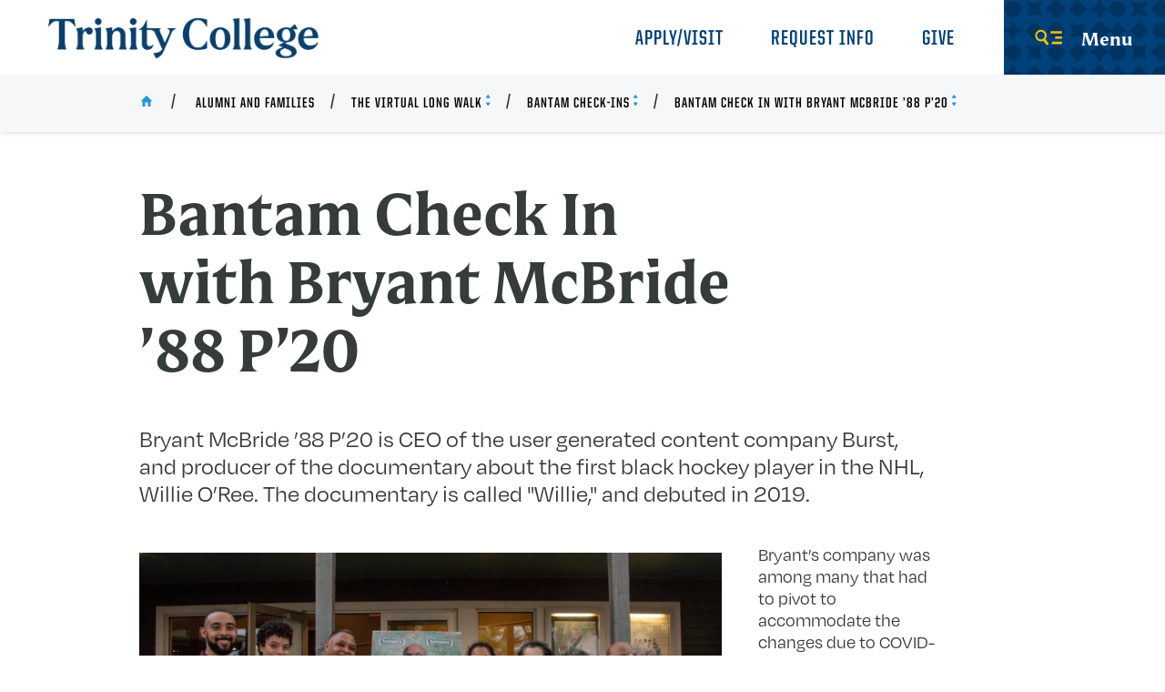

--- FILE ---
content_type: text/html; charset=UTF-8
request_url: https://www.trincoll.edu/alumniandfamilies/virtuallongwalk/bantamcheckins/mcbride88/
body_size: 19304
content:
<!DOCTYPE html>
<html lang="en-US" class="no-js">
<head>
	<meta http-equiv="X-UA-Compatible" content="IE=edge">
	<meta charset="UTF-8">
	<meta name="viewport" content="width=device-width, initial-scale=1">
	<link rel="profile" href="https://gmpg.org/xfn/11">

	<link rel="icon" href="https://www.trincoll.edu/alumniandfamilies/wp-content/themes/trinity/primary/favicon-32x32.png" sizes="32x32" />
	<link rel="icon" href="https://www.trincoll.edu/alumniandfamilies/wp-content/themes/trinity/primary/android-chrome-192x192.png" sizes="192x192" />
	<link rel="apple-touch-icon-precomposed" href="https://www.trincoll.edu/alumniandfamilies/wp-content/themes/trinity/primary/android-chrome-256x256.png" />
	<meta name="msapplication-TileImage" content="https://www.trincoll.edu/alumniandfamilies/wp-content/themes/trinity/primary/android-chrome-256x256.png" />
	<link rel="shortcut icon" href="https://www.trincoll.edu/alumniandfamilies/wp-content/themes/trinity/primary/favicon.ico" />

		<script>
		var WWW_ROOT = "";
		var STATIC_ROOT = "https://www.trincoll.edu/alumniandfamilies/wp-content/themes/trinity/primary/";
	</script>
	<meta name='robots' content='index, follow, max-image-preview:large, max-snippet:-1, max-video-preview:-1' />
	<style>img:is([sizes="auto" i], [sizes^="auto," i]) { contain-intrinsic-size: 3000px 1500px }</style>
	
	<!-- This site is optimized with the Yoast SEO Premium plugin v24.5 (Yoast SEO v25.8) - https://yoast.com/wordpress/plugins/seo/ -->
	<title>Bantam Check In with Bryant McBride &#039;88 P&#039;20 - Alumni and Families</title>
	<link rel="canonical" href="https://www.trincoll.edu/alumniandfamilies/virtuallongwalk/bantamcheckins/mcbride88/" />
	<meta property="og:locale" content="en_US" />
	<meta property="og:type" content="article" />
	<meta property="og:title" content="Bantam Check In with Bryant McBride &#039;88 P&#039;20" />
	<meta property="og:description" content="Bryant’s company was among many that had to pivot to accommodate the changes due to COVID-19. “We are a small team of about 20 people, and a chunk of that team works in India remotely already. Overnight, we had to make sure we were all remote and effective. In the business we’re in, we work [&hellip;]" />
	<meta property="og:url" content="https://www.trincoll.edu/alumniandfamilies/virtuallongwalk/bantamcheckins/mcbride88/" />
	<meta property="og:site_name" content="Alumni and Families" />
	<meta property="article:modified_time" content="2020-07-13T14:31:03+00:00" />
	<meta property="og:image" content="https://www.trincoll.edu/alumniandfamilies/wp-content/uploads/sites/30/2020/07/WILLIE2019-8668-scaled.jpg" />
	<meta property="og:image:width" content="2560" />
	<meta property="og:image:height" content="1709" />
	<meta property="og:image:type" content="image/jpeg" />
	<meta name="twitter:card" content="summary_large_image" />
	<meta name="twitter:label1" content="Est. reading time" />
	<meta name="twitter:data1" content="5 minutes" />
	<script type="application/ld+json" class="yoast-schema-graph">{"@context":"https://schema.org","@graph":[{"@type":"WebPage","@id":"https://www.trincoll.edu/alumniandfamilies/virtuallongwalk/bantamcheckins/mcbride88/","url":"https://www.trincoll.edu/alumniandfamilies/virtuallongwalk/bantamcheckins/mcbride88/","name":"Bantam Check In with Bryant McBride '88 P'20 - Alumni and Families","isPartOf":{"@id":"https://www.trincoll.edu/alumniandfamilies/#website"},"primaryImageOfPage":{"@id":"https://www.trincoll.edu/alumniandfamilies/virtuallongwalk/bantamcheckins/mcbride88/#primaryimage"},"image":{"@id":"https://www.trincoll.edu/alumniandfamilies/virtuallongwalk/bantamcheckins/mcbride88/#primaryimage"},"thumbnailUrl":"https://www.trincoll.edu/alumniandfamilies/wp-content/uploads/sites/30/2020/07/WILLIE2019-8668-1024x684.jpg","datePublished":"2020-07-13T13:03:49+00:00","dateModified":"2020-07-13T14:31:03+00:00","breadcrumb":{"@id":"https://www.trincoll.edu/alumniandfamilies/virtuallongwalk/bantamcheckins/mcbride88/#breadcrumb"},"inLanguage":"en-US","potentialAction":[{"@type":"ReadAction","target":["https://www.trincoll.edu/alumniandfamilies/virtuallongwalk/bantamcheckins/mcbride88/"]}]},{"@type":"ImageObject","inLanguage":"en-US","@id":"https://www.trincoll.edu/alumniandfamilies/virtuallongwalk/bantamcheckins/mcbride88/#primaryimage","url":"https://www.trincoll.edu/alumniandfamilies/wp-content/uploads/sites/30/2020/07/WILLIE2019-8668-scaled.jpg","contentUrl":"https://www.trincoll.edu/alumniandfamilies/wp-content/uploads/sites/30/2020/07/WILLIE2019-8668-scaled.jpg","width":2560,"height":1709,"caption":"Bryant McBride '88 P'20 (second from left) with a poster from his film \"Willie\""},{"@type":"BreadcrumbList","@id":"https://www.trincoll.edu/alumniandfamilies/virtuallongwalk/bantamcheckins/mcbride88/#breadcrumb","itemListElement":[{"@type":"ListItem","position":1,"name":"Home","item":"https://www.trincoll.edu/alumniandfamilies/"},{"@type":"ListItem","position":2,"name":"The Virtual Long Walk","item":"https://www.trincoll.edu/alumniandfamilies/virtuallongwalk/"},{"@type":"ListItem","position":3,"name":"Bantam Check-Ins","item":"https://www.trincoll.edu/alumniandfamilies/virtuallongwalk/bantamcheckins/"},{"@type":"ListItem","position":4,"name":"Bantam Check In with Bryant McBride &#8217;88 P&#8217;20"}]},{"@type":"WebSite","@id":"https://www.trincoll.edu/alumniandfamilies/#website","url":"https://www.trincoll.edu/alumniandfamilies/","name":"Alumni and Families","description":"Alumni, families, and friends of Trinity College","potentialAction":[{"@type":"SearchAction","target":{"@type":"EntryPoint","urlTemplate":"https://www.trincoll.edu/alumniandfamilies/?s={search_term_string}"},"query-input":{"@type":"PropertyValueSpecification","valueRequired":true,"valueName":"search_term_string"}}],"inLanguage":"en-US"}]}</script>
	<!-- / Yoast SEO Premium plugin. -->


<link rel="alternate" type="application/rss+xml" title="Alumni and Families &raquo; Feed" href="https://www.trincoll.edu/alumniandfamilies/feed/" />
<link rel="alternate" type="application/rss+xml" title="Alumni and Families &raquo; Comments Feed" href="https://www.trincoll.edu/alumniandfamilies/comments/feed/" />
<script type="text/javascript">
/* <![CDATA[ */
window._wpemojiSettings = {"baseUrl":"https:\/\/s.w.org\/images\/core\/emoji\/16.0.1\/72x72\/","ext":".png","svgUrl":"https:\/\/s.w.org\/images\/core\/emoji\/16.0.1\/svg\/","svgExt":".svg","source":{"concatemoji":"https:\/\/www.trincoll.edu\/alumniandfamilies\/wp-includes\/js\/wp-emoji-release.min.js?ver=6.8.2"}};
/*! This file is auto-generated */
!function(s,n){var o,i,e;function c(e){try{var t={supportTests:e,timestamp:(new Date).valueOf()};sessionStorage.setItem(o,JSON.stringify(t))}catch(e){}}function p(e,t,n){e.clearRect(0,0,e.canvas.width,e.canvas.height),e.fillText(t,0,0);var t=new Uint32Array(e.getImageData(0,0,e.canvas.width,e.canvas.height).data),a=(e.clearRect(0,0,e.canvas.width,e.canvas.height),e.fillText(n,0,0),new Uint32Array(e.getImageData(0,0,e.canvas.width,e.canvas.height).data));return t.every(function(e,t){return e===a[t]})}function u(e,t){e.clearRect(0,0,e.canvas.width,e.canvas.height),e.fillText(t,0,0);for(var n=e.getImageData(16,16,1,1),a=0;a<n.data.length;a++)if(0!==n.data[a])return!1;return!0}function f(e,t,n,a){switch(t){case"flag":return n(e,"\ud83c\udff3\ufe0f\u200d\u26a7\ufe0f","\ud83c\udff3\ufe0f\u200b\u26a7\ufe0f")?!1:!n(e,"\ud83c\udde8\ud83c\uddf6","\ud83c\udde8\u200b\ud83c\uddf6")&&!n(e,"\ud83c\udff4\udb40\udc67\udb40\udc62\udb40\udc65\udb40\udc6e\udb40\udc67\udb40\udc7f","\ud83c\udff4\u200b\udb40\udc67\u200b\udb40\udc62\u200b\udb40\udc65\u200b\udb40\udc6e\u200b\udb40\udc67\u200b\udb40\udc7f");case"emoji":return!a(e,"\ud83e\udedf")}return!1}function g(e,t,n,a){var r="undefined"!=typeof WorkerGlobalScope&&self instanceof WorkerGlobalScope?new OffscreenCanvas(300,150):s.createElement("canvas"),o=r.getContext("2d",{willReadFrequently:!0}),i=(o.textBaseline="top",o.font="600 32px Arial",{});return e.forEach(function(e){i[e]=t(o,e,n,a)}),i}function t(e){var t=s.createElement("script");t.src=e,t.defer=!0,s.head.appendChild(t)}"undefined"!=typeof Promise&&(o="wpEmojiSettingsSupports",i=["flag","emoji"],n.supports={everything:!0,everythingExceptFlag:!0},e=new Promise(function(e){s.addEventListener("DOMContentLoaded",e,{once:!0})}),new Promise(function(t){var n=function(){try{var e=JSON.parse(sessionStorage.getItem(o));if("object"==typeof e&&"number"==typeof e.timestamp&&(new Date).valueOf()<e.timestamp+604800&&"object"==typeof e.supportTests)return e.supportTests}catch(e){}return null}();if(!n){if("undefined"!=typeof Worker&&"undefined"!=typeof OffscreenCanvas&&"undefined"!=typeof URL&&URL.createObjectURL&&"undefined"!=typeof Blob)try{var e="postMessage("+g.toString()+"("+[JSON.stringify(i),f.toString(),p.toString(),u.toString()].join(",")+"));",a=new Blob([e],{type:"text/javascript"}),r=new Worker(URL.createObjectURL(a),{name:"wpTestEmojiSupports"});return void(r.onmessage=function(e){c(n=e.data),r.terminate(),t(n)})}catch(e){}c(n=g(i,f,p,u))}t(n)}).then(function(e){for(var t in e)n.supports[t]=e[t],n.supports.everything=n.supports.everything&&n.supports[t],"flag"!==t&&(n.supports.everythingExceptFlag=n.supports.everythingExceptFlag&&n.supports[t]);n.supports.everythingExceptFlag=n.supports.everythingExceptFlag&&!n.supports.flag,n.DOMReady=!1,n.readyCallback=function(){n.DOMReady=!0}}).then(function(){return e}).then(function(){var e;n.supports.everything||(n.readyCallback(),(e=n.source||{}).concatemoji?t(e.concatemoji):e.wpemoji&&e.twemoji&&(t(e.twemoji),t(e.wpemoji)))}))}((window,document),window._wpemojiSettings);
/* ]]> */
</script>

<style id='wp-emoji-styles-inline-css' type='text/css'>

	img.wp-smiley, img.emoji {
		display: inline !important;
		border: none !important;
		box-shadow: none !important;
		height: 1em !important;
		width: 1em !important;
		margin: 0 0.07em !important;
		vertical-align: -0.1em !important;
		background: none !important;
		padding: 0 !important;
	}
</style>
<link rel='stylesheet' id='wp-block-library-css' href='https://www.trincoll.edu/alumniandfamilies/wp-includes/css/dist/block-library/style.min.css?ver=6.8.2' type='text/css' media='all' />
<style id='classic-theme-styles-inline-css' type='text/css'>
/*! This file is auto-generated */
.wp-block-button__link{color:#fff;background-color:#32373c;border-radius:9999px;box-shadow:none;text-decoration:none;padding:calc(.667em + 2px) calc(1.333em + 2px);font-size:1.125em}.wp-block-file__button{background:#32373c;color:#fff;text-decoration:none}
</style>
<style id='global-styles-inline-css' type='text/css'>
:root{--wp--preset--aspect-ratio--square: 1;--wp--preset--aspect-ratio--4-3: 4/3;--wp--preset--aspect-ratio--3-4: 3/4;--wp--preset--aspect-ratio--3-2: 3/2;--wp--preset--aspect-ratio--2-3: 2/3;--wp--preset--aspect-ratio--16-9: 16/9;--wp--preset--aspect-ratio--9-16: 9/16;--wp--preset--color--black: #000000;--wp--preset--color--cyan-bluish-gray: #abb8c3;--wp--preset--color--white: #ffffff;--wp--preset--color--pale-pink: #f78da7;--wp--preset--color--vivid-red: #cf2e2e;--wp--preset--color--luminous-vivid-orange: #ff6900;--wp--preset--color--luminous-vivid-amber: #fcb900;--wp--preset--color--light-green-cyan: #7bdcb5;--wp--preset--color--vivid-green-cyan: #00d084;--wp--preset--color--pale-cyan-blue: #8ed1fc;--wp--preset--color--vivid-cyan-blue: #0693e3;--wp--preset--color--vivid-purple: #9b51e0;--wp--preset--gradient--vivid-cyan-blue-to-vivid-purple: linear-gradient(135deg,rgba(6,147,227,1) 0%,rgb(155,81,224) 100%);--wp--preset--gradient--light-green-cyan-to-vivid-green-cyan: linear-gradient(135deg,rgb(122,220,180) 0%,rgb(0,208,130) 100%);--wp--preset--gradient--luminous-vivid-amber-to-luminous-vivid-orange: linear-gradient(135deg,rgba(252,185,0,1) 0%,rgba(255,105,0,1) 100%);--wp--preset--gradient--luminous-vivid-orange-to-vivid-red: linear-gradient(135deg,rgba(255,105,0,1) 0%,rgb(207,46,46) 100%);--wp--preset--gradient--very-light-gray-to-cyan-bluish-gray: linear-gradient(135deg,rgb(238,238,238) 0%,rgb(169,184,195) 100%);--wp--preset--gradient--cool-to-warm-spectrum: linear-gradient(135deg,rgb(74,234,220) 0%,rgb(151,120,209) 20%,rgb(207,42,186) 40%,rgb(238,44,130) 60%,rgb(251,105,98) 80%,rgb(254,248,76) 100%);--wp--preset--gradient--blush-light-purple: linear-gradient(135deg,rgb(255,206,236) 0%,rgb(152,150,240) 100%);--wp--preset--gradient--blush-bordeaux: linear-gradient(135deg,rgb(254,205,165) 0%,rgb(254,45,45) 50%,rgb(107,0,62) 100%);--wp--preset--gradient--luminous-dusk: linear-gradient(135deg,rgb(255,203,112) 0%,rgb(199,81,192) 50%,rgb(65,88,208) 100%);--wp--preset--gradient--pale-ocean: linear-gradient(135deg,rgb(255,245,203) 0%,rgb(182,227,212) 50%,rgb(51,167,181) 100%);--wp--preset--gradient--electric-grass: linear-gradient(135deg,rgb(202,248,128) 0%,rgb(113,206,126) 100%);--wp--preset--gradient--midnight: linear-gradient(135deg,rgb(2,3,129) 0%,rgb(40,116,252) 100%);--wp--preset--font-size--small: 13px;--wp--preset--font-size--medium: 20px;--wp--preset--font-size--large: 36px;--wp--preset--font-size--x-large: 42px;--wp--preset--spacing--20: 0.44rem;--wp--preset--spacing--30: 0.67rem;--wp--preset--spacing--40: 1rem;--wp--preset--spacing--50: 1.5rem;--wp--preset--spacing--60: 2.25rem;--wp--preset--spacing--70: 3.38rem;--wp--preset--spacing--80: 5.06rem;--wp--preset--shadow--natural: 6px 6px 9px rgba(0, 0, 0, 0.2);--wp--preset--shadow--deep: 12px 12px 50px rgba(0, 0, 0, 0.4);--wp--preset--shadow--sharp: 6px 6px 0px rgba(0, 0, 0, 0.2);--wp--preset--shadow--outlined: 6px 6px 0px -3px rgba(255, 255, 255, 1), 6px 6px rgba(0, 0, 0, 1);--wp--preset--shadow--crisp: 6px 6px 0px rgba(0, 0, 0, 1);}:where(.is-layout-flex){gap: 0.5em;}:where(.is-layout-grid){gap: 0.5em;}body .is-layout-flex{display: flex;}.is-layout-flex{flex-wrap: wrap;align-items: center;}.is-layout-flex > :is(*, div){margin: 0;}body .is-layout-grid{display: grid;}.is-layout-grid > :is(*, div){margin: 0;}:where(.wp-block-columns.is-layout-flex){gap: 2em;}:where(.wp-block-columns.is-layout-grid){gap: 2em;}:where(.wp-block-post-template.is-layout-flex){gap: 1.25em;}:where(.wp-block-post-template.is-layout-grid){gap: 1.25em;}.has-black-color{color: var(--wp--preset--color--black) !important;}.has-cyan-bluish-gray-color{color: var(--wp--preset--color--cyan-bluish-gray) !important;}.has-white-color{color: var(--wp--preset--color--white) !important;}.has-pale-pink-color{color: var(--wp--preset--color--pale-pink) !important;}.has-vivid-red-color{color: var(--wp--preset--color--vivid-red) !important;}.has-luminous-vivid-orange-color{color: var(--wp--preset--color--luminous-vivid-orange) !important;}.has-luminous-vivid-amber-color{color: var(--wp--preset--color--luminous-vivid-amber) !important;}.has-light-green-cyan-color{color: var(--wp--preset--color--light-green-cyan) !important;}.has-vivid-green-cyan-color{color: var(--wp--preset--color--vivid-green-cyan) !important;}.has-pale-cyan-blue-color{color: var(--wp--preset--color--pale-cyan-blue) !important;}.has-vivid-cyan-blue-color{color: var(--wp--preset--color--vivid-cyan-blue) !important;}.has-vivid-purple-color{color: var(--wp--preset--color--vivid-purple) !important;}.has-black-background-color{background-color: var(--wp--preset--color--black) !important;}.has-cyan-bluish-gray-background-color{background-color: var(--wp--preset--color--cyan-bluish-gray) !important;}.has-white-background-color{background-color: var(--wp--preset--color--white) !important;}.has-pale-pink-background-color{background-color: var(--wp--preset--color--pale-pink) !important;}.has-vivid-red-background-color{background-color: var(--wp--preset--color--vivid-red) !important;}.has-luminous-vivid-orange-background-color{background-color: var(--wp--preset--color--luminous-vivid-orange) !important;}.has-luminous-vivid-amber-background-color{background-color: var(--wp--preset--color--luminous-vivid-amber) !important;}.has-light-green-cyan-background-color{background-color: var(--wp--preset--color--light-green-cyan) !important;}.has-vivid-green-cyan-background-color{background-color: var(--wp--preset--color--vivid-green-cyan) !important;}.has-pale-cyan-blue-background-color{background-color: var(--wp--preset--color--pale-cyan-blue) !important;}.has-vivid-cyan-blue-background-color{background-color: var(--wp--preset--color--vivid-cyan-blue) !important;}.has-vivid-purple-background-color{background-color: var(--wp--preset--color--vivid-purple) !important;}.has-black-border-color{border-color: var(--wp--preset--color--black) !important;}.has-cyan-bluish-gray-border-color{border-color: var(--wp--preset--color--cyan-bluish-gray) !important;}.has-white-border-color{border-color: var(--wp--preset--color--white) !important;}.has-pale-pink-border-color{border-color: var(--wp--preset--color--pale-pink) !important;}.has-vivid-red-border-color{border-color: var(--wp--preset--color--vivid-red) !important;}.has-luminous-vivid-orange-border-color{border-color: var(--wp--preset--color--luminous-vivid-orange) !important;}.has-luminous-vivid-amber-border-color{border-color: var(--wp--preset--color--luminous-vivid-amber) !important;}.has-light-green-cyan-border-color{border-color: var(--wp--preset--color--light-green-cyan) !important;}.has-vivid-green-cyan-border-color{border-color: var(--wp--preset--color--vivid-green-cyan) !important;}.has-pale-cyan-blue-border-color{border-color: var(--wp--preset--color--pale-cyan-blue) !important;}.has-vivid-cyan-blue-border-color{border-color: var(--wp--preset--color--vivid-cyan-blue) !important;}.has-vivid-purple-border-color{border-color: var(--wp--preset--color--vivid-purple) !important;}.has-vivid-cyan-blue-to-vivid-purple-gradient-background{background: var(--wp--preset--gradient--vivid-cyan-blue-to-vivid-purple) !important;}.has-light-green-cyan-to-vivid-green-cyan-gradient-background{background: var(--wp--preset--gradient--light-green-cyan-to-vivid-green-cyan) !important;}.has-luminous-vivid-amber-to-luminous-vivid-orange-gradient-background{background: var(--wp--preset--gradient--luminous-vivid-amber-to-luminous-vivid-orange) !important;}.has-luminous-vivid-orange-to-vivid-red-gradient-background{background: var(--wp--preset--gradient--luminous-vivid-orange-to-vivid-red) !important;}.has-very-light-gray-to-cyan-bluish-gray-gradient-background{background: var(--wp--preset--gradient--very-light-gray-to-cyan-bluish-gray) !important;}.has-cool-to-warm-spectrum-gradient-background{background: var(--wp--preset--gradient--cool-to-warm-spectrum) !important;}.has-blush-light-purple-gradient-background{background: var(--wp--preset--gradient--blush-light-purple) !important;}.has-blush-bordeaux-gradient-background{background: var(--wp--preset--gradient--blush-bordeaux) !important;}.has-luminous-dusk-gradient-background{background: var(--wp--preset--gradient--luminous-dusk) !important;}.has-pale-ocean-gradient-background{background: var(--wp--preset--gradient--pale-ocean) !important;}.has-electric-grass-gradient-background{background: var(--wp--preset--gradient--electric-grass) !important;}.has-midnight-gradient-background{background: var(--wp--preset--gradient--midnight) !important;}.has-small-font-size{font-size: var(--wp--preset--font-size--small) !important;}.has-medium-font-size{font-size: var(--wp--preset--font-size--medium) !important;}.has-large-font-size{font-size: var(--wp--preset--font-size--large) !important;}.has-x-large-font-size{font-size: var(--wp--preset--font-size--x-large) !important;}
:where(.wp-block-post-template.is-layout-flex){gap: 1.25em;}:where(.wp-block-post-template.is-layout-grid){gap: 1.25em;}
:where(.wp-block-columns.is-layout-flex){gap: 2em;}:where(.wp-block-columns.is-layout-grid){gap: 2em;}
:root :where(.wp-block-pullquote){font-size: 1.5em;line-height: 1.6;}
</style>
<link rel='stylesheet' id='tric-style-css' href='https://www.trincoll.edu/alumniandfamilies/wp-content/themes/trinity/secondary/style.css?ver=6.8.2' type='text/css' media='all' />
<link rel='stylesheet' id='tric-site-css' href='https://www.trincoll.edu/alumniandfamilies/wp-content/themes/trinity/primary/css/site.css?ver=20221031' type='text/css' media='all' />
<link rel='stylesheet' id='tric-wpfix-css' href='https://www.trincoll.edu/alumniandfamilies/wp-content/themes/trinity/primary/css/wpfix.css?ver=6.8.2' type='text/css' media='all' />
<script type="text/javascript" src="https://www.trincoll.edu/alumniandfamilies/wp-includes/js/jquery/jquery.min.js?ver=3.7.1" id="jquery-core-js"></script>
<script type="text/javascript" src="https://www.trincoll.edu/alumniandfamilies/wp-includes/js/jquery/jquery-migrate.min.js?ver=3.4.1" id="jquery-migrate-js"></script>
<link rel="https://api.w.org/" href="https://www.trincoll.edu/alumniandfamilies/wp-json/" /><link rel="alternate" title="JSON" type="application/json" href="https://www.trincoll.edu/alumniandfamilies/wp-json/wp/v2/pages/2625" /><link rel="EditURI" type="application/rsd+xml" title="RSD" href="https://www.trincoll.edu/alumniandfamilies/xmlrpc.php?rsd" />
<meta name="generator" content="WordPress 6.8.2" />
<link rel='shortlink' href='https://www.trincoll.edu/alumniandfamilies/?p=2625' />
<link rel="alternate" title="oEmbed (JSON)" type="application/json+oembed" href="https://www.trincoll.edu/alumniandfamilies/wp-json/oembed/1.0/embed?url=https%3A%2F%2Fwww.trincoll.edu%2Falumniandfamilies%2Fvirtuallongwalk%2Fbantamcheckins%2Fmcbride88%2F" />
<link rel="alternate" title="oEmbed (XML)" type="text/xml+oembed" href="https://www.trincoll.edu/alumniandfamilies/wp-json/oembed/1.0/embed?url=https%3A%2F%2Fwww.trincoll.edu%2Falumniandfamilies%2Fvirtuallongwalk%2Fbantamcheckins%2Fmcbride88%2F&#038;format=xml" />
<style type="text/css">.recentcomments a{display:inline !important;padding:0 !important;margin:0 !important;}</style>
    <!-- Ping Analytics by Slate Added 3/10/2021 -->
    <script async="async" src="https://connect.trincoll.edu/ping">/**/</script>

	<!-- Google Tag Manager -->
	<script>(function(w,d,s,l,i){w[l]=w[l]||[];w[l].push({'gtm.start':
	new Date().getTime(),event:'gtm.js'});var f=d.getElementsByTagName(s)[0],
	j=d.createElement(s),dl=l!='dataLayer'?'&l='+l:'';j.async=true;j.src=
	'https://www.googletagmanager.com/gtm.js?id='+i+dl;f.parentNode.insertBefore(j,f);
	})(window,document,'script','dataLayer','GTM-57MQD6L');</script>
	<!-- End Google Tag Manager -->

    </head>

<body class="wp-singular page-template-default page page-id-2625 page-child parent-pageid-2154 wp-theme-trinityprimary wp-child-theme-trinitysecondary theme-secondary page_layout_default page_theme_default fs-grid js">
	<!-- Google Tag Manager (noscript) -->
	<noscript><iframe src="https://www.googletagmanager.com/ns.html?id=GTM-57MQD6L"
	height="0" width="0" style="display:none;visibility:hidden"></iframe></noscript>
	<!-- End Google Tag Manager (noscript) -->

	<!-- Alert -->
	

	
			

	<div id="page" class="page_wrapper">
		<header class="header" id="header" itemscope itemtype="http://schema.org/WPHeader">
			<div class="header_ribbon">
				<div class="fs-row">
					<div class="fs-cell">
						<div class="header_ribbon_inner">

							<div class="logo logo_header logo_icon" itemscope itemtype="http://schema.org/Organization">
								<a class="logo_link" itemprop="url" href="https://www.trincoll.edu/">
									<span class="logo_link_label">Trinity College</span>
									<span class="logo_link_icon">
									<img class="icon icon_logo" src="https://www.trincoll.edu/alumniandfamilies/wp-content/themes/trinity/primary/images/icons/trinity_logo_blue.svg">
									</span>
								</a>
								<meta content="https://www.trincoll.edu/alumniandfamilies/wp-content/themes/trinity/primary/images/logo-schema.png" itemprop="logo">
							</div><!-- .logo -->

							<div class="header_group">
								<nav class="utility_nav utility_nav_lg" aria-label="Utility Navigation" itemscope itemtype="http://schema.org/SiteNavigationElement">
								    <div class="utility_nav_list" role="navigation">
								    									    									    												        										        	<div class="utility_nav_item">
										        	    <a class="utility_nav_link" href="https://www.trincoll.edu/admissions/" itemprop="url">
										        	        <span class="utility_nav_link_label" itemprop="name">Apply/Visit</span>
										        	    </a>
										        	</div>
										        										        	<div class="utility_nav_item">
										        	    <a class="utility_nav_link" href="https://connect.trincoll.edu/register/requestforinfo" itemprop="url">
										        	        <span class="utility_nav_link_label" itemprop="name">Request Info</span>
										        	    </a>
										        	</div>
										        										        	<div class="utility_nav_item">
										        	    <a class="utility_nav_link" href="https://securelb.imodules.com/s/1490/giving/18/interior.aspx?sid=1490&#038;gid=1&#038;pgid=1188&#038;cid=2232&#038;appealcode=header" itemprop="url">
										        	        <span class="utility_nav_link_label" itemprop="name">Give</span>
										        	    </a>
										        	</div>
										        										    								        								    </div>
								</nav><!-- .utility_nav -->

								<button class="js-mobile-sidebar-handle mobile_sidebar_handle mobile_sidebar_handle_primary" title="open menu" onclick="return resetSearchFooter()">
								    <span class="mobile_sidebar_handle_icon mobile_sidebar_handle_icon_open">
								        <svg class="icon icon_menu">
								            <use xlink:href="https://www.trincoll.edu/alumniandfamilies/wp-content/themes/trinity/primary/images/icons.svg#menu"></use>
								        </svg>
								    </span>
								    <span class="mobile_sidebar_handle_icon mobile_sidebar_handle_icon_close">
								        <svg class="icon icon_close">
								            <use xlink:href="https://www.trincoll.edu/alumniandfamilies/wp-content/themes/trinity/primary/images/icons.svg#close"></use>
								        </svg>
								    </span>
								    <span class="mobile_sidebar_handle_label mobile_sidebar_handle_label_primary">Menu</span>
								</button>
							</div><!-- .header_group -->

						</div>
					</div>
				</div>
			</div>

			<!-- Breadcrump -->
			
    <div class="breadcrumb_nav_wrapper">
        <div class="fs-row">
            <div class="fs-cell fs-xl-10 fs-xl-push-1">
                <div class="breadcrumb_nav_inner">

                    <div class="breadcrumb_nav">
                        <div class="breadcrumb_list" itemscope itemtype="http://schema.org/BreadcrumbList">

                            <div class="breadcrumb_item" itemscope itemprop="itemListElement" itemtype="http://schema.org/ListItem">
                                <a class="breadcrumb_link" href="https://www.trincoll.edu/" itemprop="item">
                                    <span class="breadcrumb_name" itemprop="name">
                                        <span class="breadcrumb_name_icon">
                                            <svg class="icon icon_home">
                                                <use xlink:href="https://www.trincoll.edu/alumniandfamilies/wp-content/themes/trinity/primary/images/icons.svg#home"></use>
                                            </svg>
                                        </span>
                                        <span class="breadcrumb_name_label_hide">Home</span>
                                    </span>
                                </a>
                                <meta itemprop="position" content="1">
                            </div>

                            <div class="breadcrumb_item" itemscope itemprop="itemListElement" itemtype="http://schema.org/ListItem"><a href="https://www.trincoll.edu/alumniandfamilies/" class="breadcrumb_name_label">Alumni and Families</a><meta itemprop="position" content="2"></div><div class="breadcrumb_item" itemscope itemprop="itemListElement" itemtype="http://schema.org/ListItem"><button class="js-swap breadcrumb_name_switch breadcrumb_name" itemprop="name" data-swap-target=".breadcrumb_dropdown_3" data-swap-group="breadcrumb_dropdown">
                <span class="breadcrumb_name_label">The Virtual Long Walk</span><span class="breadcrumb_name_icon">
            	    <svg class="icon icon_expand">
            	        <use xlink:href="https://www.trincoll.edu/alumniandfamilies/wp-content/themes/trinity/primary/images/icons.svg#expand"></use>
            	    </svg>
            	</span></button><meta itemprop="position" content="4"><nav class="breadcrumb_dropdown breadcrumb_dropdown_3"><a class="breadcrumb_dropdown_item" href="https://www.trincoll.edu/alumniandfamilies/">Alumni and Families</a><a class="breadcrumb_dropdown_item" href="https://www.trincoll.edu/alumniandfamilies/young-alumni-giving/">Young Alumni Giving</a><a href="https://www.trincoll.edu/alumniandfamilies/virtuallongwalk/" class="breadcrumb_dropdown_item">The Virtual Long Walk</a><a class="breadcrumb_dropdown_item" href="https://www.trincoll.edu/alumniandfamilies/volunteer/">Volunteer</a><a class="breadcrumb_dropdown_item" href="https://www.trincoll.edu/alumniandfamilies/connect/">Connect</a><a class="breadcrumb_dropdown_item" href="https://www.trincoll.edu/alumniandfamilies/give/">Give</a><a class="breadcrumb_dropdown_item" href="https://www.trincoll.edu/alumniandfamilies/reunion/">Reunion Weekend</a><a class="breadcrumb_dropdown_item" href="https://www.trincoll.edu/alumniandfamilies/celebrate/">Celebrate</a><a class="breadcrumb_dropdown_item" href="https://www.trincoll.edu/alumniandfamilies/staff/">Contact Us</a><a class="breadcrumb_dropdown_item" href="https://www.trincoll.edu/alumniandfamilies/homecoming/">Fall Weekend</a></nav></div><div class="breadcrumb_item" itemscope itemprop="itemListElement" itemtype="http://schema.org/ListItem"><button class="js-swap breadcrumb_name_switch breadcrumb_name" itemprop="name" data-swap-target=".breadcrumb_dropdown_2" data-swap-group="breadcrumb_dropdown">
                <span class="breadcrumb_name_label">Bantam Check-Ins</span><span class="breadcrumb_name_icon">
            	    <svg class="icon icon_expand">
            	        <use xlink:href="https://www.trincoll.edu/alumniandfamilies/wp-content/themes/trinity/primary/images/icons.svg#expand"></use>
            	    </svg>
            	</span></button><meta itemprop="position" content="3"><nav class="breadcrumb_dropdown breadcrumb_dropdown_2"><a class="breadcrumb_dropdown_item" href="https://www.trincoll.edu/alumniandfamilies/virtuallongwalk/presentation-archive/">Virtual Long Walk Archive (2020-2021)</a><a href="https://www.trincoll.edu/alumniandfamilies/virtuallongwalk/bantamcheckins/" class="breadcrumb_dropdown_item">Bantam Check-Ins</a><a class="breadcrumb_dropdown_item" href="https://www.trincoll.edu/alumniandfamilies/virtuallongwalk/bantamsinthemedia/">Bantams in the Media</a></nav></div><div class="breadcrumb_item" itemscope itemprop="itemListElement" itemtype="http://schema.org/ListItem"><button class="js-swap breadcrumb_name_switch breadcrumb_name" itemprop="name" data-swap-target=".breadcrumb_dropdown_4" data-swap-group="breadcrumb_dropdown">
                <span class="breadcrumb_name_label">Bantam Check In with Bryant McBride &#8217;88 P&#8217;20</span><span class="breadcrumb_name_icon">
            	    <svg class="icon icon_expand">
            	        <use xlink:href="https://www.trincoll.edu/alumniandfamilies/wp-content/themes/trinity/primary/images/icons.svg#expand"></use>
            	    </svg>
            	</span></button><meta itemprop="position" content="5"><nav class="breadcrumb_dropdown breadcrumb_dropdown_4"><a class="breadcrumb_dropdown_item" href="https://www.trincoll.edu/alumniandfamilies/virtuallongwalk/bantamcheckins/jeromekapelus86/">Bantam Check-In with Jerome Kapelus ’86, P’16</a><a class="breadcrumb_dropdown_item" href="https://www.trincoll.edu/alumniandfamilies/virtuallongwalk/bantamcheckins/brookelepage19/">Bantam Check-In with Brooke LePage '19</a><a class="breadcrumb_dropdown_item" href="https://www.trincoll.edu/alumniandfamilies/virtuallongwalk/bantamcheckins/allynmagrino89/">Bantam Check-In with Allyn Magrino '89</a><a class="breadcrumb_dropdown_item" href="https://www.trincoll.edu/alumniandfamilies/virtuallongwalk/bantamcheckins/gabriellaburnham09/">Bantam Check-In with Gabriella Burnham '09</a><a class="breadcrumb_dropdown_item" href="https://www.trincoll.edu/alumniandfamilies/virtuallongwalk/bantamcheckins/brookeraymond90/">Bantam Check-In with Brooke Raymond ’90</a><a class="breadcrumb_dropdown_item" href="https://www.trincoll.edu/alumniandfamilies/virtuallongwalk/bantamcheckins/sarahcody95/">Bantam Check-In with Sarah Cody '95</a><a class="breadcrumb_dropdown_item" href="https://www.trincoll.edu/alumniandfamilies/virtuallongwalk/bantamcheckins/michaellakendrick18/">Bantam Check-In with Michaella Kendrick '18</a><a class="breadcrumb_dropdown_item" href="https://www.trincoll.edu/alumniandfamilies/virtuallongwalk/bantamcheckins/eleanortraubman91/">Bantam Check-In with Eleanor Traubman '91</a><a class="breadcrumb_dropdown_item" href="https://www.trincoll.edu/alumniandfamilies/virtuallongwalk/bantamcheckins/lauravozzella88/">Bantam Check-In with Laura Vozzella '88</a><a class="breadcrumb_dropdown_item" href="https://www.trincoll.edu/alumniandfamilies/virtuallongwalk/bantamcheckins/danielzauderer10/">Bantam Check-In with Daniel Zauderer ’10</a><a class="breadcrumb_dropdown_item" href="https://www.trincoll.edu/alumniandfamilies/virtuallongwalk/bantamcheckins/green74andarmillay12/">Bantam Check In with Cathy Green '74 and Jim Armillay '12</a><a class="breadcrumb_dropdown_item" href="https://www.trincoll.edu/alumniandfamilies/virtuallongwalk/bantamcheckins/sarahbreslin12/">Bantam Check-In with Sarah Breslin '12</a><a class="breadcrumb_dropdown_item">Bantam Check In with Bryant McBride &#8217;88 P&#8217;20</a><a class="breadcrumb_dropdown_item" href="https://www.trincoll.edu/alumniandfamilies/virtuallongwalk/bantamcheckins/maxwellfertik19/">Bantam Check-in with Maxwell Fertik ’19</a><a class="breadcrumb_dropdown_item" href="https://www.trincoll.edu/alumniandfamilies/virtuallongwalk/bantamcheckins/reynoldsonderdonk76/">Bantam Check-In with Reynolds Onderdonk '76</a><a class="breadcrumb_dropdown_item" href="https://www.trincoll.edu/alumniandfamilies/virtuallongwalk/bantamcheckins/helenbartlett81/">Bantam Check-In with Helen Bartlett '81</a><a class="breadcrumb_dropdown_item" href="https://www.trincoll.edu/alumniandfamilies/virtuallongwalk/bantamcheckins/josiahhornblower00/">Bantam Check-In with Josiah Hornblower '00</a><a class="breadcrumb_dropdown_item" href="https://www.trincoll.edu/alumniandfamilies/virtuallongwalk/bantamcheckins/charityelder00/">Bantam Check-In with Charity Elder '00</a></nav></div>
                        </div>
                    </div> <!-- .breadcrumb_nav -->

                </div>
            </div>
        </div>
    </div>

		</header><!-- #header -->

        
		<div id="content" class="page_inner">
<div class="page_feature"></div>
<div id="post-2625" class="post-2625 page type-page status-publish hentry">
	<div class="page_header">
				<div class="page_header_inner">
			<div class="fs-row">
				<!-- Main Content -->
				 <div class="fs-cell fs-lg-11 fs-xl-10 fs-xl-push-1 content_wrapper">
					<div class="page_header_body">
																			<a class="page_back" href="https://www.trincoll.edu/alumniandfamilies/">
								<span class="page_back_icon">
									<svg class="icon icon_back">
										<use xlink:href="https://www.trincoll.edu/alumniandfamilies/wp-content/themes/trinity/primary/images/icons.svg#back"></use>
									</svg>
								</span>
								<span class="page_back_label">Back to Alumni and Families</span>
							</a>
						
						<h1 class="page_title">Bantam Check In with Bryant McBride &#8217;88 P&#8217;20</h1>
						

					</div>
				</div>
			</div>
		</div>
	</div><!-- .page_header -->

	<!-- .content -->
	<div class="page_content">
		<div class="fs-row">
			<div class="fs-cell fs-lg-11 fs-xl-9 fs-xl-push-1 content_wrapper">
				<main class="main_content" id="main_content" itemprop="mainContentOfPage">
					<div class="typography">
						<p class="intro">Bryant McBride ’88 P’20 is CEO of the user generated content company Burst, and producer of the documentary about the first black hockey player in the NHL, Willie O’Ree. The documentary is called "Willie," and debuted in 2019.</p>
						<figure id="attachment_2626" aria-describedby="caption-attachment-2626" style="width: 640px" class="wp-caption alignleft"><img fetchpriority="high" decoding="async" class="wp-image-2626 size-large" src="https://www.trincoll.edu/alumniandfamilies/wp-content/uploads/sites/30/2020/07/WILLIE2019-8668-1024x684.jpg" alt="" width="640" height="428" srcset="https://www.trincoll.edu/alumniandfamilies/wp-content/uploads/sites/30/2020/07/WILLIE2019-8668-1024x684.jpg 1024w, https://www.trincoll.edu/alumniandfamilies/wp-content/uploads/sites/30/2020/07/WILLIE2019-8668-300x200.jpg 300w, https://www.trincoll.edu/alumniandfamilies/wp-content/uploads/sites/30/2020/07/WILLIE2019-8668-768x513.jpg 768w, https://www.trincoll.edu/alumniandfamilies/wp-content/uploads/sites/30/2020/07/WILLIE2019-8668-1536x1025.jpg 1536w, https://www.trincoll.edu/alumniandfamilies/wp-content/uploads/sites/30/2020/07/WILLIE2019-8668-2048x1367.jpg 2048w, https://www.trincoll.edu/alumniandfamilies/wp-content/uploads/sites/30/2020/07/WILLIE2019-8668-980x654.jpg 980w, https://www.trincoll.edu/alumniandfamilies/wp-content/uploads/sites/30/2020/07/WILLIE2019-8668-500x334.jpg 500w" sizes="(max-width: 640px) 100vw, 640px" /><figcaption id="caption-attachment-2626" class="wp-caption-text">Bryant McBride &#8217;88 P&#8217;20 (third from left)</figcaption></figure>
<p>Bryant’s company was among many that had to pivot to accommodate the changes due to COVID-19. “We are a small team of about 20 people, and a chunk of that team works in India remotely already. Overnight, we had to make sure we were all remote and effective. In the business we’re in, we work with a lot of local broadcasters. We had to make sure we were functional and safe, and ensuring remote security is a top priority,” McBride said.</p>
<p>The spring continued to change the way McBride and his staff supported their clients. As the country began to see protesters in cities nationwide, the broadcasters Burst worked with faced new challenges. “When there were protests, some local broadcasters were getting shot at with rubber bullets or tear gas.” McBride watched as some newscasters became targets because of their equipment or because of jackets identifying them as from local news stations. In response, Burst helped these journalists transition to mobile recording—using their phones at protests instead of bulky equipment that would be too conspicuous. They then used Burst’s technology to curate the content, and then quickly distribute it to broadcast on-air and onto their digital platforms. McBride said, “We sent out a memo to our clients saying ‘Here are some tips—Our tool can help you capture the compelling content you need, while staying safe and blending into the crowd.’”</p>
<p>It is no surprise that McBride’s daily work blends into standing up for social justice. McBride said that while he is CEO of Burst, his eight-to-midnight career is advocating for social and racial justice. This is evidenced by the effort he put in to not only produce the documentary <em>Willie,</em> but also to create guidance and curriculum tools to help teachers use it in their classrooms. The curriculum he built will be available to 12,000 schools in the next year. The film will also be on the free tier of Peacock, NBC’s streaming competitor to Netflix, which will make it easily accessible for all students. McBride’s efforts couldn’t come at a more critical time. “We are all living a moment of history. This has amplified what has been going on for a very long time. It’s shone a new light,” he says. “People are talking about allyship right now. And I hold dear the companies and individuals that were allies with us for two years [since the start of <em>Willie</em>], when we were creating what we hope is an important film about social justice that will be available to educators.”</p>
<figure id="attachment_2627" aria-describedby="caption-attachment-2627" style="width: 300px" class="wp-caption alignright"><img decoding="async" class="wp-image-2627 size-medium" src="https://www.trincoll.edu/alumniandfamilies/wp-content/uploads/sites/30/2020/07/BMC-at-Middleburg-300x200.jpg" alt="" width="300" height="200" srcset="https://www.trincoll.edu/alumniandfamilies/wp-content/uploads/sites/30/2020/07/BMC-at-Middleburg-300x200.jpg 300w, https://www.trincoll.edu/alumniandfamilies/wp-content/uploads/sites/30/2020/07/BMC-at-Middleburg-500x334.jpg 500w, https://www.trincoll.edu/alumniandfamilies/wp-content/uploads/sites/30/2020/07/BMC-at-Middleburg.jpg 768w" sizes="(max-width: 300px) 100vw, 300px" /><figcaption id="caption-attachment-2627" class="wp-caption-text">Bryant McBride &#8217;88 P&#8217;20 (second from left) at the Middleburg Film Festival</figcaption></figure>
<p>When talking about allyship, he points to his fellow alumnus, Sam Kennedy ’95 and the recent <a href="https://twitter.com/RedSox/status/1270829983922098178?s=20">response from the Red Sox acknowledging racist behavior</a> that both players and employees of color face at Fenway. Kennedy’s message included a resolve to do better. “That’s a great example of a Trinity graduate leading the way,” he said.</p>
<p>McBride agreed that with a surge of support for movements like Black Lives Matter, the big question is “What now?” “There’s been insidious intent in how we got here…from the 13<sup>th</sup> Amendment, redlining, to the prison-industrial complex, policing, everyone’s still understanding that—and we are bringing people up to speed on how we got here. It’s important that we all understand that it was not by accident. It was with intent. We have to take the same intent to dismantle it,” he said.</p>
<p>McBride’s own son is a recent graduate from Trinity College. While he can say his son had a great education, he acknowledges that he also had the experience of being a black man at a predominately white institution, and that experience was uneven. “There’s a ton of work to be done,” he says. “We can do better.”</p>
<p>McBride points to the moments of unity felt globally as a result of the coronavirus. “At Burst, we work with local broadcasters. We provide a tool for user generated content, and in seeing some of that content I was blown away by the outpouring of help, support and love that people showed toward each other–you could see the vulnerability and the need for empathy and caring and taking care of each other. There was this crescendo of empathy,” he says. “…and then George Floyd happened.” McBride points out that with no sports, not much entertainment, and most people social distancing, there were no other distractions to divert the gaze of people who saw the video.</p>
<p>“When you have the whole world watching, coming fresh off feeling vulnerable themselves, to see that poor man in that vulnerable state, it was jarring. It seared into the souls of people watching. The optimism I have is planted in that soil. You see how young and diverse the protesters are and you can see how motivated they are, it’s a huge important moment. To sit on the sidelines, to cheer but not be in the game, it’s not acceptable anymore.”</p>
<p>McBride remains optimistic that it is possible to make change. “We can change policing practices, we can change housing practices. We have the capacity. The questions are can we be consistent, can we stay with it, do we have the collective fortitude and the will to succeed?”</p>
<p>“I see a resolve I’ve never seen before,” he says. And to the Trinity community in particular, he offers this thought: “We have been blessed with this amazing education. We have to be the ones to remove this blight from the cracks and crevices. We have to be the ones to eliminate that. Everyone has to do that now.&#8221;</p>
					</div>
					<div class="in_content_callouts">
						

<blockquote class="quote_card theme_yellow ">

	
	<div class="quote_card_inner">
		<div class="quote_card_content" >
			  <span class="quote_card_icon">
				<svg class="icon icon_quote" viewBox="0 0 36 33" version="1.1" xmlns="http://www.w3.org/2000/svg" xmlns:xlink="http://www.w3.org/1999/xlink">
				    <g id="quotation_mark_united_sans_cond_bold" fill="" fill-rule="nonzero">
				        <path d="M0,5.7 L5.7,0 L14.25,0 L14.25,6.9 L9.75,6.9 L8.55,8.25 L8.55,14.85 L14.25,14.85 L14.25,32.7 L0,32.7 L0,5.7 Z M20.85,5.7 L26.55,0 L35.1,0 L35.1,6.9 L30.75,6.9 L29.4,8.25 L29.4,14.85 L35.1,14.85 L35.1,32.7 L20.85,32.7 L20.85,5.7 Z" id="Shape"></path>
				    </g>
				</svg>
			  </span>
			<div class="quote_card_body">
				<p>“I see a resolve I’ve never seen before,” he says. And to the Trinity community in particular, he offers this thought: “We have been blessed with this amazing education. We have to be the ones to remove this blight from the cracks and crevices. We have to be the ones to eliminate that. Everyone has to do that now." </p>
			</div>
			<cite class="quote_card_cite" >
				<span class="quote_card_cite_name">Bryant McBride</span>
				<span class="quote_card_cite_label">'88 P'20 </span>
			</cite>
		</div>
	</div>
</blockquote>
<div class="wysiwyg_block">
   <div class="typography">
   		<h4>Contact <a href="/cdn-cgi/l/email-protection#8bffe3eef9eef8eaa5effeefeee0f9e4e7e4e5cbfff9e2e5e8e4e7e7a5eeeffe">Tess Dudek-Rolon</a> if you would like to be featured in our next “Bantam Check-in”. We want to hear from you!</h4>
    </div>
 </div>
<!-- Linked List -->
<div class="linked_list">
	<header class="linked_list_header">
		<h2 class="linked_list_title" itemprop="name">
			<span class="linked_list_title_icon">
	             <svg class="icon icon_link">
	                <use xlink:href="https://www.trincoll.edu/alumniandfamilies/wp-content/themes/trinity/primary/images/icons.svg#link"></use>
	            </svg>
			</span>
			<span class="linked_list_title_label">For You</span>
		</h2>
	</header>
	<div class="linked_list_body">
		<ul class="linked_list_group">
												<li class="linked_list_item" itemscope itemprop="itemListElement" itemtype="http://schema.org/ListItem">
						<a class="linked_list_link"  href="https://www.trincoll.edu/alumniandfamilies/virtuallongwalk/bantamcheckins/" itemprop="url">
							<span class="linked_list_link_inner">
								<span class="linked_list_label" itemprop="name">Bantam Check-Ins</span>
								<span class="linked_list_icon">
									<svg class="icon icon_arrow_right">
						                <use xlink:href="https://www.trincoll.edu/alumniandfamilies/wp-content/themes/trinity/primary/images/icons.svg#arrow_right"></use>
						            </svg>
								</span>
							</span>
						</a>
					</li>
									<li class="linked_list_item" itemscope itemprop="itemListElement" itemtype="http://schema.org/ListItem">
						<a class="linked_list_link"  href="https://www.trincoll.edu/alumniandfamilies/virtuallongwalk/" itemprop="url">
							<span class="linked_list_link_inner">
								<span class="linked_list_label" itemprop="name">The Virtual Long Walk</span>
								<span class="linked_list_icon">
									<svg class="icon icon_arrow_right">
						                <use xlink:href="https://www.trincoll.edu/alumniandfamilies/wp-content/themes/trinity/primary/images/icons.svg#arrow_right"></use>
						            </svg>
								</span>
							</span>
						</a>
					</li>
									</ul>
	</div>
</div>
<!-- END: Linked List -->
					</div>
				</main>
			</div>
		</div>
		<div class="full_width_callouts">
			
								</div><!--.full_width_callouts -->
	</div><!--.page_content-->

</div><!-- #post-2625 -->

	</div><!-- #content -->

		<!-- footer_id = [footer-primary, footer-info, footer-social] -->
	<footer class="footer" id="footer" itemscope itemtype="http://schema.org/WPFooter">
		<div class="footer_ribbon">
			<div class="fs-row">
				<div class="fs-cell">
					<div class="footer_ribbon_inner">
						<div class="footer_ribbon_group">
							<div class="logo logo_footer logo_icon" itemscope itemtype="http://schema.org/Organization">
							    <a class="logo_link" itemprop="url" href="https://www.trincoll.edu/">
							        <span class="logo_link_label">Trinity College</span>
							        <span class="logo_link_icon">
							            <!-- <img class="icon icon_logo" src="https://www.trincoll.edu/alumniandfamilies/wp-content/themes/trinity/primary/images/icons/trinity_primary_location_logo_reverse.svg"> -->
							            <svg class="icon icon_logo" xmlns="http://www.w3.org/2000/svg" width="1917" height="411" viewBox="0 0 1917 411"><g><path class="cls-1" d="M184.76,5.94H8.36L0,58.18H3.88c0-1.19,25.37-36.71,54.92-36.71h16.72V162.05c0,28.95-9.25,56.12-9.25,56.12v2.69h60.59v-2.09c0-.6-9.55-27.76-9.55-56.71V21.46h16.72c30.45,0,55.22,36.71,55.22,36.71h3.88l-8.36-52.24Z"/><path class="cls-1" d="M291.62,67.13c-.3,0-.6,.03-.9,.04v-.04c-20.6,0-37.3,10.75-46.86,25.97v-26.27l-46.43,4.78v2.69c5.7,7.58,10.61,24.77,10.61,42.09v63.88c0,22.69-11.34,37.91-11.34,37.91v2.69h58.5v-2.69s-11.34-15.22-11.34-37.91v-48.06c0-22.74,8.56-38.64,23.58-41.11,.04,13.4,10.77,24.1,24.17,24.1s23.88-10.75,23.88-24.18-10.45-23.88-23.88-23.88Z"/><path class="cls-1" d="M354.69,48.03c12.84,0,23.28-10.45,23.28-23.58s-10.45-23.28-23.28-23.28-23.58,10.45-23.58,23.28,10.45,23.58,23.58,23.58Zm-27.46,172.82h58.5v-2.69s-11.34-15.22-11.34-37.91V66.83l-47.16,4.78v2.69c6.57,5.37,11.34,24.77,11.34,42.09v63.88c0,22.69-11.34,37.91-11.34,37.91v2.69Z"/><path class="cls-1" d="M602.79,48.03c12.84,0,23.28-10.45,23.28-23.58s-10.45-23.28-23.28-23.28-23.58,10.45-23.58,23.28,10.45,23.58,23.58,23.58Zm-27.46,172.82h58.5v-2.69s-11.34-15.22-11.34-37.91V66.83l-47.16,4.78v2.69c6.57,5.37,11.34,24.77,11.34,42.09v63.88c0,22.69-11.34,37.91-11.34,37.91v2.69Z"/><path class="cls-1" d="M547.44,180.26v-60c0-31.94-19.7-53.43-48.36-53.43-18.51,0-35.52,11.04-45.37,26.27v-26.27l-47.16,4.78v2.69c6.57,5.37,11.34,24.77,11.34,42.09v63.88c0,22.69-11.34,37.91-11.34,37.91v2.69h56.41v-2.69s-9.25-15.22-9.25-37.91v-48.06c0-24.77,14.03-41.49,31.64-41.49s26.27,12.54,26.27,33.73v55.82c0,22.69-9.55,37.91-9.55,37.91v2.69h54.62v-2.69s-9.25-15.22-9.25-37.91Z"/><path class="cls-1" d="M844.06,70.94v3.28c5.67,1.49,23.58,9.85,15.82,27.46-4.78,11.04-32.54,73.13-32.54,73.13,0,0-27.16-62.68-32.54-74.62-8.66-20.6,2.09-25.97,2.09-25.97v-3.28h-97.08V12.45h-3.28c-13.43,31.94-26.57,54.92-52.83,66.86v4.18h20.3v97.31c0,19.7,12.24,42.09,38.51,42.09s37.61-11.94,42.68-36.12l-3.88-2.98c-5.07,20.3-41.49,21.19-41.49-7.16V83.48h23.06c22.98,0,31.64,14.63,35.82,23.88l49.55,110.44s-9.25,28.36-59.1,28.36l-2.09,3.28,18.21,34.33c12.84-3.88,38.51-18.21,52.24-47.16,7.46-16.72,56.12-128.05,60.59-138.2,6.87-16.12,27.46-24.18,27.46-24.18v-3.28h-61.49Z"/><path class="cls-1" d="M954.87,114.61c0,60,42.39,108.95,104.77,108.95,43.28,0,67.16-10.15,67.16-10.15v-51.94h-4.18s-18.21,47.16-60.29,47.16c-45.67,0-63.28-48.65-63.28-99.99s22.69-94.92,62.98-94.92,60.59,46.56,60.59,46.56h4.18V10.74s-28.95-10.15-67.16-10.15c-51.34,0-104.77,39.1-104.77,114.02Z"/><path class="cls-1" d="M1222.1,66.17c-44.77,0-75.22,32.24-75.22,78.2s29.55,78.5,71.94,78.5c45.07,0,74.32-32.54,74.32-79.99,0-44.47-28.65-76.71-71.04-76.71Zm-2.39,142.98c-20.89,0-33.43-23.28-33.43-66.26,0-37.01,11.94-62.98,34.62-62.98,21.19,0,32.83,26.27,32.83,64.47,0,41.79-11.94,64.77-34.03,64.77Z"/><path class="cls-1" d="M1309.16,220.85h58.5v-2.69s-11.34-15.22-11.34-37.91V1.16l-47.16,4.78v2.69c6.57,5.37,11.34,23.58,11.34,40.89V180.26c0,22.69-11.34,37.91-11.34,37.91v2.69Z"/><path class="cls-1" d="M1386.38,220.85h58.5v-2.69s-11.34-15.22-11.34-37.91V1.16l-47.16,4.78v2.69c6.57,5.37,11.34,23.58,11.34,40.89V180.26c0,22.69-11.34,37.91-11.34,37.91v2.69Z"/><path class="cls-1" d="M1539.98,192.73c-22.98-2.69-39.7-21.49-39.7-49.85,0-.5,.01-.99,.02-1.49h103.86c0-42.98-22.69-75.22-65.07-75.22-44.77,0-78.2,32.24-78.2,78.2s27.76,78.5,70.74,78.5c37.31,0,60.29-20,70.14-50.44l-2.39-2.09c-12.54,14.63-33.13,25.37-59.4,22.39Zm-3.28-112.83c17.9,0,25.58,16.61,27.53,44.78l-63.38,5.59c2.8-30.17,15.83-50.38,35.84-50.38Z"/><path class="cls-1" d="M1852.82,192.73c-22.98-2.69-39.7-21.49-39.7-49.85,0-.5,.01-.99,.02-1.49h103.86c0-42.98-22.69-75.22-65.07-75.22-44.77,0-78.2,32.24-78.2,78.2s27.76,78.5,70.74,78.5c37.31,0,60.29-20,70.14-50.44l-2.39-2.09c-12.54,14.63-33.13,25.37-59.4,22.39Zm-3.28-112.83c17.9,0,25.58,16.61,27.53,44.78l-63.38,5.59c2.8-30.17,15.83-50.38,35.84-50.38Z"/><path class="cls-1" d="M1768.78,77.15l-17.31-34.49c-14.29,9.96-24.31,19.03-33.08,28.31-8.31-2.79-17.76-4.32-28.11-4.32-40.89,0-68.95,21.3-68.95,52.19,0,27.22,20.56,47.53,52.63,51.69l-36.81,18.49v5.1l29.88,12.6c-22.55,4.03-54.35,16.51-54.35,36.29,0,26.69,33.43,38.69,69.25,38.69,46.86,0,80.29-17.7,80.29-44.39,0-13.5-5.67-28.19-27.46-37.49l-52.83-22.19,12.61-6.6c36.67-2.67,60.82-23.44,60.82-53.09,0-16.02-7.49-29.55-20.38-38.68h32.32l1.49-2.1Zm-42.39,170.65c0,12.9-15.52,20.7-38.8,20.7s-41.49-12-41.49-29.69c0-12.77,18.45-22.71,35.87-25.79l22.04,9.29c18.51,7.8,22.39,16.5,22.39,25.49Zm-38.51-87.88c-17.91,0-28.65-16.5-28.65-41.99,0-23.09,12.54-39.89,29.85-39.89,18.21,0,28.95,15.9,28.95,40.79s-11.64,41.09-30.15,41.09Z"/></g><g><g><path class="cls-1" d="M198.11,371.48h-42.29c0,11.12,.22,20.02,.55,26.7,.22,4.78,1.09,8.34,3.38,11.34h-18.86c2.18-2.78,3.05-6.12,3.38-11.9,.33-6.67,.33-14.24,.33-28.36s0-23.03-.33-31.7c-.22-4.56-1.09-7.9-3.27-11.46h18.42c-2.29,3.67-3.27,7.56-3.38,12.68-.11,8.12-.22,16.35-.22,25.14h42.29c0-10.68,0-18.8-.33-26.36-.22-4.56-1.09-7.9-3.27-11.46h18.42c-2.29,3.67-3.27,7.56-3.38,12.68-.11,9.79-.11,19.69-.11,30.48,0,12.12,.11,21.8,.44,28.92,.22,4.78,1.09,8.34,3.38,11.34h-18.86c2.29-2.78,3.16-6.12,3.38-11.9,.44-6.34,.33-13.46,.33-26.14Z"/><path class="cls-1" d="M286.06,409.52c.87-1.45,1.31-2.89,1.31-4.45,0-2.56-1.2-6.01-2.29-9.01l-4.58-12.9h-29.54l-4.91,13.68c-.98,2.67-2.07,5.78-2.07,8.12,0,1.78,.43,3.22,1.52,4.56h-16.35c3.59-3.89,5.88-8.12,8.06-13.68l21.14-56.62c1.53-4.12,2.62-7.56,2.62-10.79,0-.89-.11-1.67-.22-2.34h13.3c-.11,.56-.22,1.22-.22,1.78,0,3.23,1.31,7.01,2.83,11.24l20.39,55.84c2.29,6.23,4.8,10.68,7.96,14.57h-18.97Zm-8.17-33.48l-11.77-33.15h-.66l-11.88,33.15h24.31Z"/><path class="cls-1" d="M325.95,398.29c.44-5.45,.44-12.79,.44-20.69v-19.58c0-8.12-.22-14.46-.44-20.35-.11-4.56-.98-8.23-3.16-11.57l9.92-.11c4.58,0,11.01-.22,16.46-.22,16.02,0,25.83,8.01,25.83,22.02,0,11.68-5.23,18.46-13.73,23.8,7.52,11.57,14.06,20.58,19.95,27.81,4.03,4.89,7.3,7.9,10.24,10.12h-16.35c-1.85,0-2.62-.22-3.49-1.56-2.51-3.67-5.67-8.68-10.35-16.35-3.93-6.56-7.63-11.79-10.14-15.79-.33-.56-.77-.67-1.42-.67l-11.88-.11c0,8.45,.11,14.91,.44,21.24,.22,5.34,.98,9.9,3.27,13.24h-18.86c2.4-2.89,3.05-7.01,3.27-11.24Zm36.84-46.83c0-11.79-5.67-18.8-17.55-18.8-4.03,0-5.77,.22-6.54,.78-.65,.34-.87,1.22-.87,2.34v30.26c0,.67,.33,1.11,.87,1.34,2.29,.78,5.56,1.22,9.49,1.22,9.7,0,14.6-6.45,14.6-17.13Z"/><path class="cls-1" d="M420.89,397.62c.33-6.34,.33-14.24,.33-28.36v-35.04h-17.99c-4.36,0-7.3,1.78-10.57,5.45l.22-13.79c2.94,.11,5.88,.22,8.94,.22h50.03c3.05,0,5.88-.11,8.94-.22l-.22,13.79c-3.38-3.67-5.89-5.45-10.25-5.45h-17.98v36.26c0,11.46,.11,20.91,.43,27.7,.22,4.78,1.09,8.34,3.49,11.34h-18.85c2.4-2.78,3.27-6.12,3.49-11.9Z"/><path class="cls-1" d="M482.79,397.4c.44-6.67,.33-16.46,.33-29.14,0-13.57,0-21.8-.33-30.48-.22-4.56-1.09-8.01-3.27-11.68h33.57c2.83,0,5.67-.11,8.5-.22v13.35c-3.16-3.34-5.99-5.12-10.24-5.12h-16.9v28.14h15.26c3.16,0,6.32-.34,8.94-.78l-.44,11.01c-2.4-2-4.91-2.89-8.07-2.89h-15.7v4.89c0,9.34,0,16.57,.22,22.91,.33,5.78,1.31,9.56,3.6,12.12h-18.86c2.18-2.89,3.05-6.34,3.38-12.12Z"/><path class="cls-1" d="M535.76,368.7c0-25.36,16.57-43.6,41.64-43.6s41.31,17.35,41.31,41.93-16.68,43.38-41.75,43.38c-23.54,0-41.2-17.02-41.2-41.71Zm70.41,.33c0-19.91-11.67-35.59-30.3-35.59-17.33,0-27.69,14.13-27.69,33.48,0,20.58,11.99,35.7,30.74,35.7,17.99-.11,27.25-14.35,27.25-33.59Z"/><path class="cls-1" d="M636.26,398.29c.44-5.45,.44-12.79,.44-20.69v-19.58c0-8.12-.22-14.46-.44-20.35-.11-4.56-.98-8.23-3.16-11.57l9.92-.11c4.58,0,11.01-.22,16.46-.22,16.02,0,25.83,8.01,25.83,22.02,0,11.68-5.23,18.46-13.73,23.8,7.52,11.57,14.06,20.58,19.95,27.81,4.03,4.89,7.3,7.9,10.24,10.12h-16.35c-1.85,0-2.62-.22-3.49-1.56-2.51-3.67-5.67-8.68-10.35-16.35-3.93-6.56-7.63-11.79-10.14-15.79-.33-.56-.77-.67-1.42-.67l-11.88-.11c0,8.45,.11,14.91,.44,21.24,.22,5.34,.98,9.9,3.27,13.24h-18.86c2.4-2.89,3.05-7.01,3.27-11.24Zm36.84-46.83c0-11.79-5.67-18.8-17.55-18.8-4.03,0-5.77,.22-6.54,.78-.65,.34-.87,1.22-.87,2.34v30.26c0,.67,.33,1.11,.87,1.34,2.29,.78,5.56,1.22,9.49,1.22,9.7,0,14.6-6.45,14.6-17.13Z"/><path class="cls-1" d="M725.09,409.52h-8.94c2.51-2.56,3.7-6.45,4.03-10.68,.44-6.12,.44-14.9,.44-29.03,0-13.24-.11-22.36-.33-32.26-.11-4.56-1.41-8.12-4.25-11.46h8.28c7.52,0,15.59-.45,23.87-.45,28.01,0,44.69,14.24,44.69,40.71,0,28.48-18.31,44.05-44.26,44.05-8.94,0-16.13-.89-23.54-.89Zm55.26-40.6c0-23.58-14.17-36.26-35.97-36.26-5.12,0-7.74,.34-9.16,.89-1.96,.78-2.73,2.34-2.84,4.56-.33,6.9-.43,23.02-.43,32.7,0,11.01,.33,20.91,.65,27.14,.11,2.45,1.09,3.56,3.16,4.34,3.16,1,8.28,1.67,13.84,1.67,19.29,0,30.74-12.9,30.74-35.04Z"/><path class="cls-1" d="M871.9,368.59c0-25.7,17-43.71,42.07-43.71,10.36,0,17.99,1.78,24.53,4.45l.76,15.57c-6.54-7.23-14.82-11.9-26.27-11.9-17.44,0-28.89,13.12-28.89,33.92,0,22.8,13.95,35.48,33.68,35.48,8.39,0,15.81-2.11,21.58-5.12l-2.83,8.9c-6,2.89-13.41,4.23-22.67,4.23-24.2,0-41.97-15.24-41.97-41.82Z"/><path class="cls-1" d="M954.74,368.7c0-25.36,16.57-43.6,41.64-43.6s41.31,17.35,41.31,41.93-16.68,43.38-41.75,43.38c-23.54,0-41.2-17.02-41.2-41.71Zm70.41,.33c0-19.91-11.66-35.59-30.3-35.59-17.33,0-27.68,14.13-27.68,33.48,0,20.58,11.99,35.7,30.74,35.7,17.99-.11,27.25-14.35,27.25-33.59Z"/><path class="cls-1" d="M1068.42,345.67h-.44v48.16c0,6,.98,11.79,3.92,15.68h-16.13c2.29-4.34,3.6-10.34,3.6-17.24,.22-15.24,.33-39.15,.44-50.28-.11-5.45-.11-10.79-.22-16.57h6.54l55.04,63.62h.55c0-15.13-.11-30.81-.11-45.49,0-7.68-1.31-13.24-4.03-17.46h16.67c-2.62,4-3.49,8.56-3.59,15.13-.22,13.57-.55,38.15-.44,50.72,0,6.12,.11,12.24,.22,18.47h-5.67l-56.35-64.74Z"/><path class="cls-1" d="M1170,345.67h-.44v48.16c0,6,.98,11.79,3.92,15.68h-16.13c2.29-4.34,3.6-10.34,3.6-17.24,.22-15.24,.33-39.15,.44-50.28-.11-5.45-.11-10.79-.22-16.57h6.54l55.04,63.62h.55c0-15.13-.11-30.81-.11-45.49,0-7.68-1.31-13.24-4.03-17.46h16.68c-2.62,4-3.49,8.56-3.6,15.13-.22,13.57-.54,38.15-.43,50.72,0,6.12,.11,12.24,.22,18.47h-5.67l-56.35-64.74Z"/><path class="cls-1" d="M1294.8,409.52h-35.32c2.51-2.89,3.16-6.23,3.38-12.12,.44-6.67,.44-16.46,.44-29.14,0-13.57,0-21.8-.44-30.48-.22-4.56-1.09-8.12-3.27-11.68h34.01c2.94,0,5.78-.11,8.61-.22v13.24c-3.16-3.23-5.99-5-10.35-5h-17.22v28.03h16.13c3.16,0,6.21-.22,8.83-.67l-.44,11.01c-2.4-2-4.8-2.89-7.96-2.89h-16.57v4.78c0,9.9,.11,18.69,.22,24.92,0,1.78,.87,2.67,2.83,2.78h16.24c4.25,0,7.09-1.89,10.24-5.12l-.43,12.68c-2.95-.11-5.78-.11-8.94-.11Z"/><path class="cls-1" d="M1323.25,368.59c0-25.7,17-43.71,42.07-43.71,10.36,0,17.99,1.78,24.53,4.45l.76,15.57c-6.54-7.23-14.82-11.9-26.27-11.9-17.44,0-28.89,13.12-28.89,33.92,0,22.8,13.95,35.48,33.68,35.48,8.39,0,15.81-2.11,21.58-5.12l-2.83,8.9c-6,2.89-13.41,4.23-22.67,4.23-24.2,0-41.97-15.24-41.97-41.82Z"/><path class="cls-1" d="M1434.21,397.62c.33-6.34,.33-14.24,.33-28.36v-35.04h-17.99c-4.36,0-7.3,1.78-10.57,5.45l.22-13.79c2.94,.11,5.88,.22,8.94,.22h50.03c3.05,0,5.88-.11,8.94-.22l-.22,13.79c-3.38-3.67-5.89-5.45-10.25-5.45h-17.98v36.26c0,11.46,.11,20.91,.43,27.7,.22,4.78,1.09,8.34,3.49,11.34h-18.85c2.4-2.78,3.27-6.12,3.49-11.9Z"/><path class="cls-1" d="M1495.9,397.62c.44-6.67,.33-14.24,.33-28.25s0-23.14-.33-31.81c-.22-4.56-1.09-8.01-3.27-11.46h18.64c-2.29,3.56-3.27,7.56-3.38,12.68-.11,9.79-.22,19.69-.22,30.59,0,12.01,.11,21.69,.55,28.81,.22,4.89,1.09,8.45,3.38,11.34h-19.07c2.18-2.67,3.05-6.01,3.38-11.9Z"/><path class="cls-1" d="M1530.24,368.59c0-25.7,17-43.71,42.07-43.71,10.36,0,17.99,1.78,24.53,4.45l.76,15.57c-6.54-7.23-14.82-11.9-26.27-11.9-17.44,0-28.89,13.12-28.89,33.92,0,22.8,13.95,35.48,33.68,35.48,8.39,0,15.81-2.11,21.58-5.12l-2.83,8.9c-6,2.89-13.41,4.23-22.67,4.23-24.2,0-41.97-15.24-41.97-41.82Z"/><path class="cls-1" d="M1619.07,380.27c0-18.58,0-30.81-.33-43.49-.11-4.12-.87-7.23-3.49-10.68h19.08c-3.06,3.23-3.93,6.67-3.93,10.9,0,14.35-.22,26.36-.22,41.93s9.27,23.36,23.11,23.36,22.02-7.56,21.91-22.36l-.33-43.6c0-4.45-1.41-7.45-4.47-10.23h17.22c-2.94,2.56-3.81,5.67-3.81,9.9,0,15.46-.11,29.03-.11,44.49,0,19.47-13.19,29.92-32.04,29.92s-32.59-9.68-32.59-30.14Z"/><path class="cls-1" d="M1728.72,397.62c.33-6.34,.33-14.24,.33-28.36v-35.04h-17.99c-4.36,0-7.3,1.78-10.57,5.45l.22-13.79c2.94,.11,5.89,.22,8.94,.22h50.03c3.05,0,5.88-.11,8.94-.22l-.22,13.79c-3.38-3.67-5.89-5.45-10.25-5.45h-17.99v36.26c0,11.46,.11,20.91,.44,27.7,.22,4.78,1.09,8.34,3.49,11.34h-18.86c2.4-2.78,3.27-6.12,3.49-11.9Z"/></g><path class="cls-1" d="M832.65,377.2c5.41,0,9.81-4.4,9.81-9.94s-4.4-9.81-9.81-9.81-9.94,4.4-9.94,9.81,4.4,9.94,9.94,9.94Z"/></g></svg>
							        </span>
							    </a>
							    <meta content="https://www.trincoll.edu/alumniandfamilies/wp-content/themes/trinity/primary/images/logo-schema.png" itemprop="logo">
							</div><!--.logo_footer-->

							<div class="footer_ribbon_mini_group">
								<div class="footer_address" itemscope itemtype="http://schema.org/PostalAddress">
									<a class="footer_address_link" href="https://www.google.com/maps/place/300+Summit+St,+Hartford,+CT+06106/data=!4m2!3m1!1s0x89e6533b575037eb:0xae1c576e17982be3?sa=X&ved=0ahUKEwjrhPqIyr_bAhUDxVkKHesqBlgQ8gEIJjAA" target="_blank">
										<span class="footer_address_name" itemprop="name">Trinity College</span>
										<span class="footer_address_street" itemprop="streetAddress">300 Summit Street, </span>
										<span class="footer_address_city" itemprop="addressLocality">Hartford</span>
										<span class="footer_address_state" itemprop="addressRegion">CT</span>
										<span class="footer_address_zip" itemprop="postalCode">06106</span>
									</a>
									<a class="footer_address_phone" itemprop="telephone" href="tel:860-297-2000">
										<span class="footer_address_label">860-297-2000</span>
									</a>
								</div><!--.footer_address-->
							</div>
						</div>
						<div class="footer_ribbon_group">
							<div class="social_nav social_nav_base" itemscope itemtype="http://schema.org/Organization">
							    <link itemprop="url" href="//http://www.trincoll.edu/Pages/default.aspx">
							    <div class="social_nav_header">
							        <h2 class="social_nav_title">Social Navigation</h2>
							    </div>
							    <div class="social_nav_list">
							    								    									    									    												        <div class="social_nav_item">
										            <a class="social_nav_link" href="https://www.facebook.com/TrinityCollege/" target="_blank" itemprop="sameAs">
										                <span class="social_nav_icon">
																														 																<svg class="icon icon_facebook">
										                        <use xlink:href="https://www.trincoll.edu/alumniandfamilies/wp-content/themes/trinity/primary/images/icons.svg#facebook"></use>
										                        </svg>
																									                 </span>
										                <span class="social_nav_label">facebook</span>
										            </a>
										        </div>
																			    									    												        <div class="social_nav_item">
										            <a class="social_nav_link" href="https://twitter.com/trinitycollege?lang=en" target="_blank" itemprop="sameAs">
										                <span class="social_nav_icon">
																																																															<!-- <img class="" src="https://www.trincoll.edu/alumniandfamilies/wp-content/themes/trinity/primary/images/icons/twitter-x.svg" style="width:17px;"> -->
																	<svg width="18" height="18" viewBox="0 0 1200 1227" fill="none" xmlns="http://www.w3.org/2000/svg">
																		<path d="M714.163 519.284L1160.89 0H1055.03L667.137 450.887L357.328 0H0L468.492 681.821L0 1226.37H105.866L515.491 750.218L842.672 1226.37H1200L714.137 519.284H714.163ZM569.165 687.828L521.697 619.934L144.011 79.6944H306.615L611.412 515.685L658.88 583.579L1055.08 1150.3H892.476L569.165 687.854V687.828Z" fill="white"/>
																	</svg>
																																
																										                 </span>
										                <span class="social_nav_label">twitter</span>
										            </a>
										        </div>
																			    									    												        <div class="social_nav_item">
										            <a class="social_nav_link" href="https://www.youtube.com/user/trinitycollegect" target="_blank" itemprop="sameAs">
										                <span class="social_nav_icon">
																														 																<svg class="icon icon_youtube">
										                        <use xlink:href="https://www.trincoll.edu/alumniandfamilies/wp-content/themes/trinity/primary/images/icons.svg#youtube"></use>
										                        </svg>
																									                 </span>
										                <span class="social_nav_label">youtube</span>
										            </a>
										        </div>
																			    									    												        <div class="social_nav_item">
										            <a class="social_nav_link" href="https://www.linkedin.com/school/trinity-college-hartford/" target="_blank" itemprop="sameAs">
										                <span class="social_nav_icon">
																														 																<svg class="icon icon_linkedin">
										                        <use xlink:href="https://www.trincoll.edu/alumniandfamilies/wp-content/themes/trinity/primary/images/icons.svg#linkedin"></use>
										                        </svg>
																									                 </span>
										                <span class="social_nav_label">linkedin</span>
										            </a>
										        </div>
																			    									    												        <div class="social_nav_item">
										            <a class="social_nav_link" href="https://www.instagram.com/trinitycollege/" target="_blank" itemprop="sameAs">
										                <span class="social_nav_icon">
																														 																<svg class="icon icon_instagram">
										                        <use xlink:href="https://www.trincoll.edu/alumniandfamilies/wp-content/themes/trinity/primary/images/icons.svg#instagram"></use>
										                        </svg>
																									                 </span>
										                <span class="social_nav_label">instagram</span>
										            </a>
										        </div>
																			    									    												        <div class="social_nav_item">
										            <a class="social_nav_link" href="https://www.tiktok.com/@trincollct" target="_blank" itemprop="sameAs">
										                <span class="social_nav_icon">
																																																														<svg
   fill="#FFFFFF"
   width="18"
   height="18"
   viewBox="0 0 17.431675 20.002617"
   xml:space="preserve"
   version="1.1"
   id="svg1"
   sodipodi:docname="tiktok-svgrepo-com.svg"
   inkscape:version="1.4 (86a8ad7, 2024-10-11)"
   xmlns:inkscape="http://www.inkscape.org/namespaces/inkscape"
   xmlns:sodipodi="http://sodipodi.sourceforge.net/DTD/sodipodi-0.dtd"
   xmlns="http://www.w3.org/2000/svg"
   xmlns:svg="http://www.w3.org/2000/svg"><defs
     id="defs1" /><path
     d="m 16.428676,4.686 a 4.793,4.793 0 0 1 -3.77,-4.245 V 0 H 9.2136757 v 13.672 a 2.896,2.896 0 0 1 -5.201,1.743 l -0.002,-10e-4 0.002,10e-4 a 2.895,2.895 0 0 1 3.183,-4.51 v -3.5 a 6.329,6.329 0 0 0 -5.394,10.692 6.33,6.33 0 0 0 10.8570003,-4.424 V 6.687 a 8.182,8.182 0 0 0 4.773,1.526 V 4.79 a 4.831,4.831 0 0 1 -1.003,-0.104 z"
     id="path1" /></svg>
																
																										                 </span>
										                <span class="social_nav_label">tiktok</span>
										            </a>
										        </div>
																			    									    							    								    </div>
							</div><!--.social_nav-->

							<div class="quick_nav_wrapper">
								<header class="quick_nav_header">
									<h2 class="quick_nav_title">Information For</h2>
								</header>
								<nav class="quick_nav" aria-label="" itemscope itemtype="http://schema.org/SiteNavigationElement">
								    <div class="quick_nav_list" role="navigation">
								    																						    												        <div class="quick_nav_item">
											            <a class="quick_nav_link" href="https://www.trincoll.edu/current-students/" itemprop="url">
											                <span class="quick_nav_link_label" itemprop="name">Current Students</span>
											            </a>
											        </div>
										        											        <div class="quick_nav_item">
											            <a class="quick_nav_link" href="https://www.trincoll.edu/alumniandfamilies/" itemprop="url">
											                <span class="quick_nav_link_label" itemprop="name">Alumni</span>
											            </a>
											        </div>
										        											        <div class="quick_nav_item">
											            <a class="quick_nav_link" href="/faculty-staff" itemprop="url">
											                <span class="quick_nav_link_label" itemprop="name">Faculty & Staff</span>
											            </a>
											        </div>
										        										    								        								    </div>
								</nav>
							</div><!--.quick_nav_wrapper-->

						</div>
					</div>
				</div>
			</div>
		</div>
		<div class="footer_sole">
			<div class="fs-row">
				<div class="fs-cell">
					<div class="footer_sole_inner">
						<nav class="footer_nav" aria-label="Footer Navigation" itemscope itemtype="http://schema.org/SiteNavigationElement">
							<div class="footer_nav_list" role="navigation">
																																						<div class="footer_nav_item">
												<a class="footer_nav_link" href="https://www.trincoll.edu/inclusion/" itemprop="url">
													<span class="footer_nav_link_label" itemprop="name">Inclusion</span>
												</a>
											</div>
																					<div class="footer_nav_item">
												<a class="footer_nav_link" href="https://www.trincoll.edu/sustainability" itemprop="url">
													<span class="footer_nav_link_label" itemprop="name">Sustainability</span>
												</a>
											</div>
																					<div class="footer_nav_item">
												<a class="footer_nav_link" href="https://www.trincoll.edu/human-resources/" itemprop="url">
													<span class="footer_nav_link_label" itemprop="name">Employment</span>
												</a>
											</div>
																					<div class="footer_nav_item">
												<a class="footer_nav_link" href="https://www.trincoll.edu/people-directory/" itemprop="url">
													<span class="footer_nav_link_label" itemprop="name">People Directory</span>
												</a>
											</div>
																					<div class="footer_nav_item">
												<a class="footer_nav_link" href="https://www.trincoll.edu/department-directory/" itemprop="url">
													<span class="footer_nav_link_label" itemprop="name">Department Directory</span>
												</a>
											</div>
																					<div class="footer_nav_item">
												<a class="footer_nav_link" href="https://map.trincoll.edu" itemprop="url">
													<span class="footer_nav_link_label" itemprop="name">Campus Map</span>
												</a>
											</div>
																																		</div>
						</nav>
						<p class="footer_copyright">©2026</p>
					</div>
				</div>
			</div>
			<div class="fs-row">
				<div class="fs-cell">
					<div class="footer_sole_inner">
						<img class="icon_shield" src="https://www.trincoll.edu/alumniandfamilies/wp-content/themes/trinity/primary/images/icons/shield_reverse_2c.svg">
					</div>
				</div>
			</div>
			<!-- Temp while site migrates -->
					</div>
	</footer><!-- #footer -->
</div><!-- #page -->

	<div class="js-mobile-sidebar mobile_sidebar" id="mobile_sidebar" tabindex="-1">

		<div class="site_search site_search_sm" id="site_search_sm" itemscope itemtype="http://schema.org/WebSite" role="search">
		    <meta itemprop="url" content="https://www.trincoll.edu/">
		    <form class="site_search_form" id="tric_nav_bar_search" itemprop="potentialAction" method="get" action="https://www.trincoll.edu/">
		        <meta itemprop="target" content="https://www.trincoll.edu/?s=">
		        <label class="site_search_label" for="search_term_string_sm">Search</label>
		        <input aria-live="polite" class="site_search_input" itemprop="query-input" type="search" id="search_term_string_sm" name="s" value="" placeholder="Search by keyword">
		        <button class="site_search_button" type="submit" title="submit" aria-label="submit">
		            <span class="site_search_button_label">Submit Search Query</span>
		            <span class="site_search_button_icon">
		                <svg class="icon icon_search">
		                    <use xlink:href="https://www.trincoll.edu/alumniandfamilies/wp-content/themes/trinity/primary/images/icons.svg#search"></use>
		                </svg>
		            </span>
		        </button>
		    </form>
		</div><!--.site_search-->

		<nav class="js-main-nav js-main-nav-sm main_nav main_nav_sm" aria-label="Mobile Site Navigation" itemscope itemtype="http://schema.org/SiteNavigationElement">
	   		<div id="menu-nested-pages" class="main_nav_list" role="navigation">
	<div class="menu-item menu-item-type-post_type menu-item-object-page js-main-nav-item-1 main_nav_item">
		<div class="main_nav_item_wrapper">
			    <a class="main_nav_link"  rel="1072" href="https://www.trincoll.edu/abouttrinity/" itemprop="url" aria-haspopup="true" aria-expanded="false">
			        <span class="main_nav_link_label" itemprop="name">
			        	About Trinity
			        </span>
			    </a></div></div>

	<div class="menu-item menu-item-type-custom menu-item-object-custom js-main-nav-item-3 main_nav_item">
		<div class="main_nav_item_wrapper">
			    <a class="main_nav_link"  rel="782" href="https://www.trincoll.edu/admissions/" itemprop="url" aria-haspopup="true" aria-expanded="false">
			        <span class="main_nav_link_label" itemprop="name">
			        	Admissions &#038; Aid
			        </span>
			    </a></div></div>

	<div class="menu-item menu-item-type-custom menu-item-object-custom js-main-nav-item-5 main_nav_item">
		<div class="main_nav_item_wrapper">
			    <a class="main_nav_link"  rel="810" href="https://www.trincoll.edu/academics/" itemprop="url" aria-haspopup="true" aria-expanded="false">
			        <span class="main_nav_link_label" itemprop="name">
			        	Academics
			        </span>
			    </a></div></div>

	<div class="menu-item menu-item-type-post_type menu-item-object-page js-main-nav-item-7 main_nav_item">
		<div class="main_nav_item_wrapper">
			    <a class="main_nav_link"  rel="1107" href="https://www.trincoll.edu/studentlife/" itemprop="url" aria-haspopup="true" aria-expanded="false">
			        <span class="main_nav_link_label" itemprop="name">
			        	Student Life
			        </span>
			    </a></div></div>

	<div class="menu-item menu-item-type-custom menu-item-object-custom js-main-nav-item-9 main_nav_item">
		<div class="main_nav_item_wrapper">
			    <a class="main_nav_link"  rel="542" href="http://www.bantamsports.com" itemprop="url" aria-haspopup="true" aria-expanded="false">
			        <span class="main_nav_link_label" itemprop="name">
			        	Athletics
			        </span>
			    </a></div></div>
</div>		</nav><!--nav .js-main-nav-->

		<div class="secondary_nav_wrapper">
			<nav class="secondary_nav secondary_nav_sm" aria-label="Mobile Secondary Navigation" itemscope itemtype="http://schema.org/SiteNavigationElement">
			    <div class="secondary_nav_list" role="navigation">
		    						        				        	<div class="secondary_nav_item">
				        	    <a class="secondary_nav_link arrow_right" href="https://www.trincoll.edu/alumniandfamilies/" itemprop="url">
				        	        <span class="secondary_nav_link_icon">
				        	            <svg class="icon icon_arrow_right">
				        	                <use xlink:href="https://www.trincoll.edu/alumniandfamilies/wp-content/themes/trinity/primary/images/icons.svg#arrow_right"></use>
				        	            </svg>
				        	        </span>
				        	        <span class="secondary_nav_link_label" itemprop="name">Alumni</span>
				        	    </a>
				        	</div>
				        				        	<div class="secondary_nav_item">
				        	    <a class="secondary_nav_link arrow_right" href="https://events.trincoll.edu/" itemprop="url">
				        	        <span class="secondary_nav_link_icon">
				        	            <svg class="icon icon_arrow_right">
				        	                <use xlink:href="https://www.trincoll.edu/alumniandfamilies/wp-content/themes/trinity/primary/images/icons.svg#arrow_right"></use>
				        	            </svg>
				        	        </span>
				        	        <span class="secondary_nav_link_label" itemprop="name">Events</span>
				        	    </a>
				        	</div>
				        				        	<div class="secondary_nav_item">
				        	    <a class="secondary_nav_link arrow_right" href="https://www.trincoll.edu/news/" itemprop="url">
				        	        <span class="secondary_nav_link_icon">
				        	            <svg class="icon icon_arrow_right">
				        	                <use xlink:href="https://www.trincoll.edu/alumniandfamilies/wp-content/themes/trinity/primary/images/icons.svg#arrow_right"></use>
				        	            </svg>
				        	        </span>
				        	        <span class="secondary_nav_link_label" itemprop="name">News</span>
				        	    </a>
				        	</div>
				        				        	<div class="secondary_nav_item">
				        	    <a class="secondary_nav_link arrow_right" href="https://www.trincoll.edu/a-to-z/" itemprop="url">
				        	        <span class="secondary_nav_link_icon">
				        	            <svg class="icon icon_arrow_right">
				        	                <use xlink:href="https://www.trincoll.edu/alumniandfamilies/wp-content/themes/trinity/primary/images/icons.svg#arrow_right"></use>
				        	            </svg>
				        	        </span>
				        	        <span class="secondary_nav_link_label" itemprop="name">A-Z</span>
				        	    </a>
				        	</div>
				        				    			    </div>
			</nav><!--.secondary_nav-->

			<figure>
				<img class="icon_shield_nav" src="https://www.trincoll.edu/alumniandfamilies/wp-content/themes/trinity/primary/images/icons/shield_reverse_2c.svg">
			</figure>
		</div>

		<nav class="utility_nav utility_nav_sm" aria-label="Utility Navigation" itemscope itemtype="http://schema.org/SiteNavigationElement">
			<div class="utility_nav_list" role="navigation">
												<div class="utility_nav_item">
					<a class="utility_nav_link" href="https://www.trincoll.edu/admissions/" itemprop="url">
						<span class="utility_nav_link_label" itemprop="name">
							Apply/Visit						</span>
					</a>
				</div>
								<div class="utility_nav_item">
					<a class="utility_nav_link" href="https://connect.trincoll.edu/register/requestforinfo" itemprop="url">
						<span class="utility_nav_link_label" itemprop="name">
							Request Info						</span>
					</a>
				</div>
								<div class="utility_nav_item">
					<a class="utility_nav_link" href="https://securelb.imodules.com/s/1490/giving/18/interior.aspx?sid=1490&#038;gid=1&#038;pgid=1188&#038;cid=2232&#038;appealcode=header" itemprop="url">
						<span class="utility_nav_link_label" itemprop="name">
							Give						</span>
					</a>
				</div>
											</div>
		</nav>
		<!-- .utility_nav -->

	</div>

<script data-cfasync="false" src="/cdn-cgi/scripts/5c5dd728/cloudflare-static/email-decode.min.js"></script><script type="speculationrules">
{"prefetch":[{"source":"document","where":{"and":[{"href_matches":"\/alumniandfamilies\/*"},{"not":{"href_matches":["\/alumniandfamilies\/wp-*.php","\/alumniandfamilies\/wp-admin\/*","\/alumniandfamilies\/wp-content\/uploads\/sites\/30\/*","\/alumniandfamilies\/wp-content\/*","\/alumniandfamilies\/wp-content\/plugins\/*","\/alumniandfamilies\/wp-content\/themes\/trinity\/secondary\/*","\/alumniandfamilies\/wp-content\/themes\/trinity\/primary\/*","\/alumniandfamilies\/*\\?(.+)"]}},{"not":{"selector_matches":"a[rel~=\"nofollow\"]"}},{"not":{"selector_matches":".no-prefetch, .no-prefetch a"}}]},"eagerness":"conservative"}]}
</script>
<script type="text/javascript" src="https://www.trincoll.edu/alumniandfamilies/wp-content/themes/trinity/primary/js/site.js?ver=20210714" id="tric-site-js"></script>
<script type="text/javascript" src="https://www.trincoll.edu/alumniandfamilies/wp-content/themes/trinity/primary/js/custom.js?ver=20210910" id="tric-custom-script-js"></script>

</body>
</html>


	
	<script>
	(function() {
	    
	    var cx = "002205954521195586431:3m2fqycnmpa";
	    if(cx.trim() === ""){
	    	cx = "002205954521195586431:3m2fqycnmpa";
	    }
	    var gcse = document.createElement('script');
	    gcse.type = 'text/javascript';
	    gcse.async = true;
	    gcse.src = 'https://cse.google.com/cse.js?cx=' + cx;
	    var s = document.getElementsByTagName('script')[0];
	    s.parentNode.insertBefore(gcse, s);
	  })();
	</script>



<!-- Page cached by LiteSpeed Cache 7.4 on 2026-01-24 00:37:43 -->

--- FILE ---
content_type: text/css
request_url: https://www.trincoll.edu/alumniandfamilies/wp-content/themes/trinity/secondary/style.css?ver=6.8.2
body_size: -631
content:
/*
	Theme Name:	  Trinity College - Secondary
	Description:  Secondary site theme — use for sub-sites.
	Author:		  Fastspot
	Author URI:	  https://www.fastspot.com
	Template:     primary
*/


--- FILE ---
content_type: image/svg+xml
request_url: https://www.trincoll.edu/alumniandfamilies/wp-content/themes/trinity/primary/images/icons/glyphs-horiztonal-tile.svg
body_size: 2622
content:
<?xml version="1.0" encoding="UTF-8"?>
<svg width="280px" height="275px" viewBox="0 0 280 275" version="1.1" xmlns="http://www.w3.org/2000/svg" xmlns:xlink="http://www.w3.org/1999/xlink">
    <title>Linear Glyphs Large Horiztonal Tile</title>
    <g id="Linear-Glyphs-Large-Horiztonal-Tile" stroke="#00335F" stroke-width="1" fill="none" fill-rule="evenodd">
        <path d="M224,51 L275,51 L275,0 L224,0 L224,51 Z M231,24.5 C231,13.7305845 239.730585,5 250.5,5 C261.269415,5 270,13.7305845 270,24.5 C270,35.2694155 261.269415,44 250.5,44 C239.730585,44 231,35.2694155 231,24.5 Z M224,163 L275,163 L275,112 L224,112 L224,163 Z M241.550898,149.550898 C241.550898,148.709153 241.671514,147.90077 241.876818,147.123182 C241.101796,147.328486 240.290847,147.449102 239.449102,147.449102 C234.231822,147.449102 230,143.219846 230,138 C230,132.780154 234.231822,128.548332 239.449102,128.548332 C240.290847,128.548332 241.101796,128.668948 241.876818,128.874251 C241.671514,128.09923 241.550898,127.290847 241.550898,126.449102 C241.550898,121.229256 245.780154,117 251,117 C256.219846,117 260.451668,121.229256 260.451668,126.449102 C260.451668,127.290847 260.331052,128.09923 260.125749,128.874251 C260.90077,128.668948 261.709153,128.548332 262.550898,128.548332 C267.770744,128.548332 272,132.780154 272,138 C272,143.219846 267.770744,147.449102 262.550898,147.449102 C261.709153,147.449102 260.90077,147.328486 260.125749,147.123182 C260.331052,147.90077 260.451668,148.709153 260.451668,149.550898 C260.451668,154.768178 256.219846,159 251,159 C245.780154,159 241.550898,154.768178 241.550898,149.550898 Z M224,107 L275,107 L275,56 L224,56 L224,107 Z M237.733591,100 L233,95.2641739 C236.392535,91.8693072 238.492921,87.1798098 238.492921,81.9987131 C238.492921,76.8201902 236.392535,72.1306928 233,68.7358261 L237.733591,64 C241.1287,67.3948667 245.818533,69.4951026 251,69.4951026 C256.178893,69.4951026 260.868726,67.3948667 264.263835,64 L269,68.7358261 C265.604891,72.1306928 263.507079,76.8201902 263.507079,81.9987131 C263.507079,87.1798098 265.604891,91.8693072 269,95.2641739 L264.263835,100 C260.868726,96.6051333 256.178893,94.5048974 251,94.5048974 C245.818533,94.5048974 241.1287,96.6051333 237.733591,100 Z M224,275 L275,275 L275,224 L224,224 L224,275 Z M247.820359,271 C247.820359,266.439692 246.080411,261.879384 242.600513,258.399487 C239.120616,254.919589 234.560308,253.179641 230,253.179641 L230,246.817793 C234.560308,246.817793 239.120616,245.077844 242.600513,241.600513 C246.080411,238.120616 247.820359,233.560308 247.820359,229 L254.182207,229 C254.182207,233.560308 255.922156,238.120616 259.399487,241.600513 C262.879384,245.077844 267.439692,246.817793 272,246.817793 L272,253.179641 C267.439692,253.179641 262.879384,254.919589 259.399487,258.399487 C255.922156,261.879384 254.182207,266.439692 254.182207,271 L247.820359,271 Z M224,219 L275,219 L275,168 L224,168 L224,219 Z M230,193.998717 L251,173 L272,193.998717 L251,215 L230,193.998717 Z M112,51 L163,51 L163,0 L112,0 L112,51 Z M117,24.5 C117,13.7305845 125.730585,5 136.5,5 C147.269415,5 156,13.7305845 156,24.5 C156,35.2694155 147.269415,44 136.5,44 C125.730585,44 117,35.2694155 117,24.5 Z M112,163 L163,163 L163,112 L112,112 L112,163 Z M128.550898,149.550898 C128.550898,148.709153 128.671514,147.90077 128.876818,147.123182 C128.101796,147.328486 127.290847,147.449102 126.449102,147.449102 C121.231822,147.449102 117,143.219846 117,138 C117,132.780154 121.231822,128.548332 126.449102,128.548332 C127.290847,128.548332 128.101796,128.668948 128.876818,128.874251 C128.671514,128.09923 128.550898,127.290847 128.550898,126.449102 C128.550898,121.229256 132.780154,117 138,117 C143.219846,117 147.451668,121.229256 147.451668,126.449102 C147.451668,127.290847 147.331052,128.09923 147.125749,128.874251 C147.90077,128.668948 148.709153,128.548332 149.550898,128.548332 C154.770744,128.548332 159,132.780154 159,138 C159,143.219846 154.770744,147.449102 149.550898,147.449102 C148.709153,147.449102 147.90077,147.328486 147.125749,147.123182 C147.331052,147.90077 147.451668,148.709153 147.451668,149.550898 C147.451668,154.768178 143.219846,159 138,159 C132.780154,159 128.550898,154.768178 128.550898,149.550898 Z M112,107 L163,107 L163,56 L112,56 L112,107 Z M124.733591,100 L120,95.2641739 C123.392535,91.8693072 125.492921,87.1798098 125.492921,81.9987131 C125.492921,76.8201902 123.392535,72.1306928 120,68.7358261 L124.733591,64 C128.1287,67.3948667 132.818533,69.4951026 138,69.4951026 C143.178893,69.4951026 147.868726,67.3948667 151.263835,64 L156,68.7358261 C152.604891,72.1306928 150.507079,76.8201902 150.507079,81.9987131 C150.507079,87.1798098 152.604891,91.8693072 156,95.2641739 L151.263835,100 C147.868726,96.6051333 143.178893,94.5048974 138,94.5048974 C132.818533,94.5048974 128.1287,96.6051333 124.733591,100 Z M112,275 L163,275 L163,224 L112,224 L112,275 Z M134.820359,271 C134.820359,266.439692 133.080411,261.879384 129.600513,258.399487 C126.120616,254.919589 121.560308,253.179641 117,253.179641 L117,246.817793 C121.560308,246.817793 126.120616,245.077844 129.600513,241.600513 C133.080411,238.120616 134.820359,233.560308 134.820359,229 L141.182207,229 C141.182207,233.560308 142.922156,238.120616 146.399487,241.600513 C149.879384,245.077844 154.439692,246.817793 159,246.817793 L159,253.179641 C154.439692,253.179641 149.879384,254.919589 146.399487,258.399487 C142.922156,261.879384 141.182207,266.439692 141.182207,271 L134.820359,271 Z M112,219 L163,219 L163,168 L112,168 L112,219 Z M117,193.998717 L138,173 L159,193.998717 L138,215 L117,193.998717 Z M168,163 L219,163 L219,112 L168,112 L168,163 Z M174,136.5 C174,125.730585 182.730585,117 193.5,117 C204.269415,117 213,125.730585 213,136.5 C213,147.269415 204.269415,156 193.5,156 C182.730585,156 174,147.269415 174,136.5 Z M168,275 L219,275 L219,224 L168,224 L168,275 Z M183.550192,261.550898 C183.550192,260.709153 183.670801,259.90077 183.876092,259.123182 C183.101118,259.331052 182.290218,259.449102 181.451091,259.449102 C176.231564,259.449102 172,255.219846 172,250 C172,244.780154 176.231564,240.548332 181.451091,240.548332 C182.290218,240.548332 183.101118,240.668948 183.876092,240.876818 C183.670801,240.09923 183.550192,239.290847 183.550192,238.449102 C183.550192,233.229256 187.781756,229 193.001283,229 C198.22081,229 202.449808,233.229256 202.449808,238.449102 C202.449808,239.290847 202.329199,240.09923 202.123908,240.876818 C202.898882,240.668948 203.709782,240.548332 204.551476,240.548332 C209.768436,240.548332 214,244.780154 214,250 C214,255.219846 209.768436,259.449102 204.551476,259.449102 C203.709782,259.449102 202.898882,259.331052 202.123908,259.123182 C202.329199,259.90077 202.449808,260.709153 202.449808,261.550898 C202.449808,266.768178 198.22081,271 193.001283,271 C187.781756,271 183.550192,266.768178 183.550192,261.550898 Z M168,219 L219,219 L219,168 L168,168 L168,219 Z M178.733591,211 L174,206.264174 C177.392535,202.869307 179.492921,198.17981 179.492921,192.998713 C179.492921,187.82019 177.392535,183.130693 174,179.735826 L178.733591,175 C182.1287,178.394867 186.818533,180.495103 192,180.495103 C197.181467,180.495103 201.8713,178.394867 205.263835,175 L210,179.735826 C206.604891,183.130693 204.507079,187.82019 204.507079,192.998713 C204.507079,198.17981 206.604891,202.869307 210,206.264174 L205.263835,211 C201.8713,207.605133 197.181467,205.504897 192,205.504897 C186.818533,205.504897 182.1287,207.605133 178.733591,211 Z M168,51 L219,51 L219,0 L168,0 L168,51 Z M189.81927,46 C189.81927,41.439692 188.079428,36.8793841 184.599743,33.3994867 C181.122625,29.9195894 176.562595,28.1796407 172,28.1796407 L172,21.817793 C176.562595,21.817793 181.122625,20.0778443 184.599743,16.6005133 C188.079428,13.1206159 189.81927,8.56030796 189.81927,4 L196.18073,4 C196.18073,8.56030796 197.920572,13.1206159 201.400257,16.6005133 C204.879941,20.0778443 209.439971,21.817793 214,21.817793 L214,28.1796407 C209.439971,28.1796407 204.879941,29.9195894 201.400257,33.3994867 C197.920572,36.8793841 196.18073,41.439692 196.18073,46 L189.81927,46 Z M168,107 L219,107 L219,56 L168,56 L168,107 Z M172,80.9987169 L193.001283,60 L214,80.9987169 L193.001283,102 L172,80.9987169 Z M0,51 L51,51 L51,0 L0,0 L0,51 Z M6,24.5 C6,13.7305845 14.7305845,5 25.5,5 C36.2694155,5 45,13.7305845 45,24.5 C45,35.2694155 36.2694155,44 25.5,44 C14.7305845,44 6,35.2694155 6,24.5 Z M0,163 L51,163 L51,112 L0,112 L0,163 Z M15.5508982,149.550898 C15.5508982,148.709153 15.6715141,147.90077 15.8768178,147.123182 C15.1017964,147.328486 14.2908469,147.449102 13.4491018,147.449102 C8.22925577,147.449102 4,143.219846 4,138 C4,132.780154 8.22925577,128.548332 13.4491018,128.548332 C14.2908469,128.548332 15.1017964,128.668948 15.8768178,128.874251 C15.6715141,128.09923 15.5508982,127.290847 15.5508982,126.449102 C15.5508982,121.229256 19.780154,117 25,117 C30.219846,117 34.4516681,121.229256 34.4516681,126.449102 C34.4516681,127.290847 34.3310522,128.09923 34.1257485,128.874251 C34.9007699,128.668948 35.7091531,128.548332 36.5508982,128.548332 C41.7707442,128.548332 46,132.780154 46,138 C46,143.219846 41.7707442,147.449102 36.5508982,147.449102 C35.7091531,147.449102 34.9007699,147.328486 34.1257485,147.123182 C34.3310522,147.90077 34.4516681,148.709153 34.4516681,149.550898 C34.4516681,154.768178 30.219846,159 25,159 C19.780154,159 15.5508982,154.768178 15.5508982,149.550898 Z M0,107 L51,107 L51,56 L0,56 L0,107 Z M12.7358261,100 L8,95.2641739 C11.3948667,91.8693072 13.4951026,87.1798098 13.4951026,81.9987131 C13.4951026,76.8201902 11.3948667,72.1306928 8,68.7358261 L12.7358261,64 C16.1306928,67.3948667 20.8201902,69.4951026 26.0012869,69.4951026 C31.1798098,69.4951026 35.8693072,67.3948667 39.2641739,64 L44,68.7358261 C40.6051333,72.1306928 38.5074712,76.8201902 38.5074712,81.9987131 C38.5074712,87.1798098 40.6051333,91.8693072 44,95.2641739 L39.2641739,100 C35.8693072,96.6051333 31.1798098,94.5048974 26.0012869,94.5048974 C20.8201902,94.5048974 16.1306928,96.6051333 12.7358261,100 Z M0,275 L51,275 L51,224 L0,224 L0,275 Z M21.8203593,271 C21.8203593,266.439692 20.0804106,261.879384 16.6005133,258.399487 C13.1206159,254.919589 8.56030796,253.179641 4,253.179641 L4,246.817793 C8.56030796,246.817793 13.1206159,245.077844 16.6005133,241.600513 C20.0804106,238.120616 21.8203593,233.560308 21.8203593,229 L28.182207,229 C28.182207,233.560308 29.9221557,238.120616 33.3994867,241.600513 C36.8793841,245.077844 41.439692,246.817793 46,246.817793 L46,253.179641 C41.439692,253.179641 36.8793841,254.919589 33.3994867,258.399487 C29.9195894,261.879384 28.182207,266.439692 28.182207,271 L21.8203593,271 Z M0,219 L51,219 L51,168 L0,168 L0,219 Z M4,193.998717 L25,173 L46,193.998717 L25,215 L4,193.998717 Z M56,163 L107,163 L107,112 L56,112 L56,163 Z M61,136.5 C61,125.730585 69.7305845,117 80.5,117 C91.2694155,117 100,125.730585 100,136.5 C100,147.269415 91.2694155,156 80.5,156 C69.7305845,156 61,147.269415 61,136.5 Z M56,275 L107,275 L107,224 L56,224 L56,275 Z M71.5501925,261.550898 C71.5501925,260.709153 71.670801,259.90077 71.8760921,259.123182 C71.1011181,259.331052 70.2902181,259.449102 69.4510906,259.449102 C64.2315635,259.449102 60,255.219846 60,250 C60,244.780154 64.2315635,240.548332 69.4510906,240.548332 C70.2902181,240.548332 71.1011181,240.668948 71.8760921,240.876818 C71.670801,240.09923 71.5501925,239.290847 71.5501925,238.449102 C71.5501925,233.229256 75.781756,229 81.0012831,229 C86.218244,229 90.4498075,233.229256 90.4498075,238.449102 C90.4498075,239.290847 90.329199,240.09923 90.1239079,240.876818 C90.8988819,240.668948 91.7097819,240.548332 92.5489094,240.548332 C97.7684365,240.548332 102,244.780154 102,250 C102,255.219846 97.7684365,259.449102 92.5489094,259.449102 C91.7097819,259.449102 90.8988819,259.331052 90.1239079,259.123182 C90.329199,259.90077 90.4498075,260.709153 90.4498075,261.550898 C90.4498075,266.768178 86.218244,271 81.0012831,271 C75.781756,271 71.5501925,266.768178 71.5501925,261.550898 Z M56,219 L107,219 L107,168 L56,168 L56,219 Z M67.7358261,211 L63,206.264174 C66.3948667,202.869307 68.4951026,198.17981 68.4951026,192.998713 C68.4951026,187.82019 66.3948667,183.130693 63,179.735826 L67.7358261,175 C71.1306928,178.394867 75.8201902,180.495103 81.0012869,180.495103 C86.1823836,180.495103 90.871881,178.394867 94.2641739,175 L99,179.735826 C95.6051333,183.130693 93.5074712,187.82019 93.5074712,192.998713 C93.5074712,198.17981 95.6051333,202.869307 99,206.264174 L94.2641739,211 C90.871881,207.605133 86.1823836,205.504897 81.0012869,205.504897 C75.8201902,205.504897 71.1306928,207.605133 67.7358261,211 Z M56,51 L107,51 L107,0 L56,0 L56,51 Z M77.8192705,46 C77.8192705,41.439692 76.0794281,36.8793841 72.5997434,33.3994867 C69.1226248,29.9195894 64.5625955,28.1796407 60,28.1796407 L60,21.817793 C64.5625955,21.817793 69.1226248,20.0778443 72.5997434,16.6005133 C76.0794281,13.1206159 77.8192705,8.56030796 77.8192705,4 L84.1807295,4 C84.1807295,8.56030796 85.9205719,13.1206159 89.4002566,16.6005133 C92.8799413,20.0778443 97.4399707,21.817793 102,21.817793 L102,28.1796407 C97.4399707,28.1796407 92.8799413,29.9195894 89.4002566,33.3994867 C85.9205719,36.8793841 84.1807295,41.439692 84.1807295,46 L77.8192705,46 Z M56,107 L107,107 L107,56 L56,56 L56,107 Z M60,80.9987169 L81.0012831,60 L102,80.9987169 L81.0012831,102 L60,80.9987169 Z" id="Stroke-11" stroke="#00335F" stroke-width="0.5"></path>
    </g>
</svg>

--- FILE ---
content_type: image/svg+xml
request_url: https://www.trincoll.edu/alumniandfamilies/wp-content/themes/trinity/primary/images/icons/solid-glyphs-large-blue.svg
body_size: 2087
content:
<?xml version="1.0" encoding="UTF-8"?>
<svg viewBox="0 0 97.2411 97.1602" version="1.1" xmlns="http://www.w3.org/2000/svg" xmlns:xlink="http://www.w3.org/1999/xlink">
    <title>solid-glyphs-large</title>
    <g id="solid-glyphs-large" stroke="none" stroke-width="1" fill="#00335f" fill-rule="evenodd">
        <path d="M15.9867,8.4562 C15.9867,12.6152 12.6147,15.9872 8.4557,15.9872 C4.2967,15.9872 0.9247,12.6152 0.9247,8.4562 C0.9247,4.2972 4.2967,0.9252 8.4557,0.9252 C12.6147,0.9252 15.9867,4.2972 15.9867,8.4562" id="Fill-75"></path>
        <path d="M53.2712,4.6511 C52.9332,4.6511 52.6062,4.6991 52.2942,4.7821 C52.3772,4.4701 52.4252,4.1441 52.4252,3.8051 C52.4252,1.7041 50.7222,0.0001 48.6202,0.0001 C46.5192,0.0001 44.8152,1.7041 44.8152,3.8051 C44.8152,4.1441 44.8642,4.4701 44.9472,4.7821 C44.6342,4.6991 44.3082,4.6511 43.9702,4.6511 C41.8682,4.6511 40.1652,6.3551 40.1652,8.4561 C40.1652,10.5581 41.8682,12.2611 43.9702,12.2611 C44.3082,12.2611 44.6342,12.2131 44.9472,12.1301 C44.8642,12.4421 44.8152,12.7681 44.8152,13.1071 C44.8152,15.2081 46.5192,16.9121 48.6202,16.9121 C50.7222,16.9121 52.4252,15.2081 52.4252,13.1071 C52.4252,12.7681 52.3772,12.4421 52.2942,12.1301 C52.6062,12.2131 52.9332,12.2611 53.2712,12.2611 C55.3732,12.2611 57.0762,10.5581 57.0762,8.4561 C57.0762,6.3551 55.3732,4.6511 53.2712,4.6511" id="Fill-76"></path>
        <path d="M35.7646,2.966 L33.8636,1.065 C32.5006,2.428 30.6176,3.271 28.5386,3.271 C26.4586,3.271 24.5756,2.428 23.2136,1.065 L21.3116,2.966 C22.6746,4.329 23.5176,6.212 23.5176,8.291 C23.5176,10.371 22.6746,12.254 21.3116,13.616 L23.2136,15.517 C24.5756,14.155 26.4586,13.312 28.5386,13.312 C30.6176,13.312 32.5006,14.155 33.8636,15.517 L35.7646,13.616 C34.4016,12.254 33.5586,10.371 33.5586,8.291 C33.5586,6.212 34.4016,4.329 35.7646,2.966" id="Fill-77"></path>
        <path d="M97.2411,9.737 L97.2411,7.175 C95.4051,7.175 93.5691,6.475 92.1681,5.074 C90.7671,3.673 90.0661,1.837 90.0661,0 L87.5041,0 C87.5041,1.837 86.8041,3.673 85.4031,5.074 C84.0021,6.475 82.1661,7.175 80.3291,7.175 L80.3291,9.737 C82.1661,9.737 84.0021,10.438 85.4031,11.839 C86.8041,13.24 87.5041,15.076 87.5041,16.912 L90.0661,16.912 C90.0661,15.076 90.7671,13.24 92.1681,11.839 C93.5691,10.437 95.4051,9.737 97.2411,9.737" id="Fill-78"></path>
        <polygon id="Fill-79" points="68.703 16.912 60.247 8.456 68.703 0 77.159 8.456"></polygon>
        <path d="M15.9867,48.5803 C15.9867,52.7393 12.6147,56.1113 8.4557,56.1113 C4.2967,56.1113 0.9247,52.7393 0.9247,48.5803 C0.9247,44.4213 4.2967,41.0493 8.4557,41.0493 C12.6147,41.0493 15.9867,44.4213 15.9867,48.5803" id="Fill-80"></path>
        <path d="M53.2712,44.7752 C52.9332,44.7752 52.6062,44.8232 52.2942,44.9062 C52.3772,44.5942 52.4252,44.2682 52.4252,43.9292 C52.4252,41.8282 50.7222,40.1242 48.6202,40.1242 C46.5192,40.1242 44.8152,41.8282 44.8152,43.9292 C44.8152,44.2682 44.8642,44.5942 44.9472,44.9062 C44.6342,44.8232 44.3082,44.7752 43.9702,44.7752 C41.8682,44.7752 40.1652,46.4792 40.1652,48.5802 C40.1652,50.6822 41.8682,52.3852 43.9702,52.3852 C44.3082,52.3852 44.6342,52.3372 44.9472,52.2542 C44.8642,52.5662 44.8152,52.8922 44.8152,53.2312 C44.8152,55.3322 46.5192,57.0362 48.6202,57.0362 C50.7222,57.0362 52.4252,55.3322 52.4252,53.2312 C52.4252,52.8922 52.3772,52.5662 52.2942,52.2542 C52.6062,52.3372 52.9332,52.3852 53.2712,52.3852 C55.3732,52.3852 57.0762,50.6822 57.0762,48.5802 C57.0762,46.4792 55.3732,44.7752 53.2712,44.7752" id="Fill-81"></path>
        <path d="M35.7646,43.0901 L33.8636,41.1891 C32.5006,42.5521 30.6176,43.3951 28.5386,43.3951 C26.4586,43.3951 24.5756,42.5521 23.2136,41.1891 L21.3116,43.0901 C22.6746,44.4531 23.5176,46.3361 23.5176,48.4151 C23.5176,50.4951 22.6746,52.3771 21.3116,53.7401 L23.2136,55.6411 C24.5756,54.2791 26.4586,53.4361 28.5386,53.4361 C30.6176,53.4361 32.5006,54.2791 33.8636,55.6411 L35.7646,53.7401 C34.4016,52.3771 33.5586,50.4951 33.5586,48.4151 C33.5586,46.3361 34.4016,44.4531 35.7646,43.0901" id="Fill-82"></path>
        <path d="M97.2411,49.8611 L97.2411,47.2991 C95.4051,47.2991 93.5691,46.5991 92.1681,45.1981 C90.7671,43.7971 90.0661,41.9611 90.0661,40.1241 L87.5041,40.1241 C87.5041,41.9611 86.8041,43.7971 85.4031,45.1981 C84.0021,46.5991 82.1661,47.2991 80.3291,47.2991 L80.3291,49.8611 C82.1661,49.8611 84.0021,50.5621 85.4031,51.9631 C86.8041,53.3641 87.5041,55.2001 87.5041,57.0361 L90.0661,57.0361 C90.0661,55.2001 90.7671,53.3641 92.1681,51.9631 C93.5691,50.5611 95.4051,49.8611 97.2411,49.8611" id="Fill-83"></path>
        <polygon id="Fill-84" points="68.703 57.0361 60.247 48.5801 68.703 40.1241 77.159 48.5801"></polygon>
        <path d="M41.0897,28.5182 C41.0897,24.3592 44.4617,20.9872 48.6207,20.9872 C52.7797,20.9872 56.1517,24.3592 56.1517,28.5182 C56.1517,32.6772 52.7797,36.0492 48.6207,36.0492 C44.4617,36.0492 41.0897,32.6772 41.0897,28.5182" id="Fill-85"></path>
        <path d="M84.1346,32.3234 C84.4726,32.3234 84.7996,32.2754 85.1116,32.1924 C85.0286,32.5044 84.9806,32.8304 84.9806,33.1694 C84.9806,35.2704 86.6836,36.9744 88.7856,36.9744 C90.8866,36.9744 92.5906,35.2704 92.5906,33.1694 C92.5906,32.8304 92.5416,32.5044 92.4586,32.1924 C92.7716,32.2754 93.0976,32.3234 93.4356,32.3234 C95.5376,32.3234 97.2406,30.6194 97.2406,28.5184 C97.2406,26.4164 95.5376,24.7134 93.4356,24.7134 C93.0976,24.7134 92.7716,24.7614 92.4586,24.8444 C92.5416,24.5324 92.5906,24.2064 92.5906,23.8674 C92.5906,21.7664 90.8866,20.0624 88.7856,20.0624 C86.6836,20.0624 84.9806,21.7664 84.9806,23.8674 C84.9806,24.2064 85.0286,24.5324 85.1116,24.8444 C84.7996,24.7614 84.4726,24.7134 84.1346,24.7134 C82.0326,24.7134 80.3296,26.4164 80.3296,28.5184 C80.3296,30.6194 82.0326,32.3234 84.1346,32.3234" id="Fill-86"></path>
        <path d="M61.4766,34.0085 L63.3776,35.9095 C64.7406,34.5465 66.6236,33.7035 68.7026,33.7035 C70.7826,33.7035 72.6656,34.5465 74.0276,35.9095 L75.9296,34.0085 C74.5666,32.6455 73.7236,30.7625 73.7236,28.6835 C73.7236,26.6035 74.5666,24.7215 75.9296,23.3585 L74.0276,21.4575 C72.6656,22.8195 70.7826,23.6625 68.7026,23.6625 C66.6236,23.6625 64.7406,22.8195 63.3776,21.4575 L61.4766,23.3585 C62.8396,24.7215 63.6826,26.6035 63.6826,28.6835 C63.6826,30.7625 62.8396,32.6455 61.4766,34.0085" id="Fill-87"></path>
        <path d="M0,27.2374 L0,29.7994 C1.836,29.7994 3.672,30.4994 5.073,31.9004 C6.474,33.3014 7.175,35.1374 7.175,36.9744 L9.737,36.9744 C9.737,35.1374 10.437,33.3014 11.838,31.9004 C13.239,30.4994 15.075,29.7994 16.912,29.7994 L16.912,27.2374 C15.075,27.2374 13.239,26.5364 11.838,25.1354 C10.437,23.7344 9.737,21.8984 9.737,20.0624 L7.175,20.0624 C7.175,21.8984 6.474,23.7344 5.073,25.1354 C3.672,26.5374 1.836,27.2374 0,27.2374" id="Fill-88"></path>
        <polygon id="Fill-89" points="28.5382 20.0624 36.9942 28.5184 28.5382 36.9744 20.0822 28.5184"></polygon>
        <path d="M41.0897,68.6423 C41.0897,64.4833 44.4617,61.1113 48.6207,61.1113 C52.7797,61.1113 56.1517,64.4833 56.1517,68.6423 C56.1517,72.8013 52.7797,76.1733 48.6207,76.1733 C44.4617,76.1733 41.0897,72.8013 41.0897,68.6423" id="Fill-90"></path>
        <path d="M84.1346,72.4474 C84.4726,72.4474 84.7996,72.3994 85.1116,72.3164 C85.0286,72.6284 84.9806,72.9544 84.9806,73.2934 C84.9806,75.3944 86.6836,77.0984 88.7856,77.0984 C90.8866,77.0984 92.5906,75.3944 92.5906,73.2934 C92.5906,72.9544 92.5416,72.6284 92.4586,72.3164 C92.7716,72.3994 93.0976,72.4474 93.4356,72.4474 C95.5376,72.4474 97.2406,70.7434 97.2406,68.6424 C97.2406,66.5404 95.5376,64.8374 93.4356,64.8374 C93.0976,64.8374 92.7716,64.8854 92.4586,64.9684 C92.5416,64.6564 92.5906,64.3304 92.5906,63.9914 C92.5906,61.8904 90.8866,60.1864 88.7856,60.1864 C86.6836,60.1864 84.9806,61.8904 84.9806,63.9914 C84.9806,64.3304 85.0286,64.6564 85.1116,64.9684 C84.7996,64.8854 84.4726,64.8374 84.1346,64.8374 C82.0326,64.8374 80.3296,66.5404 80.3296,68.6424 C80.3296,70.7434 82.0326,72.4474 84.1346,72.4474" id="Fill-91"></path>
        <path d="M61.4766,74.1326 L63.3776,76.0336 C64.7406,74.6706 66.6236,73.8276 68.7026,73.8276 C70.7826,73.8276 72.6656,74.6706 74.0276,76.0336 L75.9296,74.1326 C74.5666,72.7696 73.7236,70.8866 73.7236,68.8076 C73.7236,66.7276 74.5666,64.8446 75.9296,63.4826 L74.0276,61.5816 C72.6656,62.9436 70.7826,63.7866 68.7026,63.7866 C66.6236,63.7866 64.7406,62.9436 63.3776,61.5816 L61.4766,63.4826 C62.8396,64.8446 63.6826,66.7276 63.6826,68.8076 C63.6826,70.8866 62.8396,72.7696 61.4766,74.1326" id="Fill-92"></path>
        <path d="M0,67.3615 L0,69.9235 C1.836,69.9235 3.672,70.6235 5.073,72.0245 C6.474,73.4255 7.175,75.2615 7.175,77.0985 L9.737,77.0985 C9.737,75.2615 10.437,73.4255 11.838,72.0245 C13.239,70.6235 15.075,69.9235 16.912,69.9235 L16.912,67.3615 C15.075,67.3615 13.239,66.6605 11.838,65.2595 C10.437,63.8585 9.737,62.0225 9.737,60.1865 L7.175,60.1865 C7.175,62.0225 6.474,63.8585 5.073,65.2595 C3.672,66.6615 1.836,67.3615 0,67.3615" id="Fill-93"></path>
        <polygon id="Fill-94" points="28.5382 60.1865 36.9942 68.6425 28.5382 77.0985 20.0822 68.6425"></polygon>
        <path d="M15.9867,88.7044 C15.9867,92.8634 12.6147,96.2354 8.4557,96.2354 C4.2967,96.2354 0.9247,92.8634 0.9247,88.7044 C0.9247,84.5454 4.2967,81.1734 8.4557,81.1734 C12.6147,81.1734 15.9867,84.5454 15.9867,88.7044" id="Fill-95"></path>
        <path d="M53.2712,84.8992 C52.9332,84.8992 52.6062,84.9472 52.2942,85.0302 C52.3772,84.7182 52.4252,84.3922 52.4252,84.0532 C52.4252,81.9522 50.7222,80.2482 48.6202,80.2482 C46.5192,80.2482 44.8152,81.9522 44.8152,84.0532 C44.8152,84.3922 44.8642,84.7182 44.9472,85.0302 C44.6342,84.9472 44.3082,84.8992 43.9702,84.8992 C41.8682,84.8992 40.1652,86.6032 40.1652,88.7042 C40.1652,90.8062 41.8682,92.5092 43.9702,92.5092 C44.3082,92.5092 44.6342,92.4612 44.9472,92.3782 C44.8642,92.6902 44.8152,93.0162 44.8152,93.3552 C44.8152,95.4562 46.5192,97.1602 48.6202,97.1602 C50.7222,97.1602 52.4252,95.4562 52.4252,93.3552 C52.4252,93.0162 52.3772,92.6902 52.2942,92.3782 C52.6062,92.4612 52.9332,92.5092 53.2712,92.5092 C55.3732,92.5092 57.0762,90.8062 57.0762,88.7042 C57.0762,86.6032 55.3732,84.8992 53.2712,84.8992" id="Fill-96"></path>
        <path d="M35.7646,83.2141 L33.8636,81.3131 C32.5006,82.6761 30.6176,83.5191 28.5386,83.5191 C26.4586,83.5191 24.5756,82.6761 23.2136,81.3131 L21.3116,83.2141 C22.6746,84.5771 23.5176,86.4601 23.5176,88.5391 C23.5176,90.6191 22.6746,92.5011 21.3116,93.8641 L23.2136,95.7651 C24.5756,94.4031 26.4586,93.5601 28.5386,93.5601 C30.6176,93.5601 32.5006,94.4031 33.8636,95.7651 L35.7646,93.8641 C34.4016,92.5011 33.5586,90.6191 33.5586,88.5391 C33.5586,86.4601 34.4016,84.5771 35.7646,83.2141" id="Fill-97"></path>
        <path d="M97.2411,89.9852 L97.2411,87.4232 C95.4051,87.4232 93.5691,86.7232 92.1681,85.3222 C90.7671,83.9212 90.0661,82.0852 90.0661,80.2482 L87.5041,80.2482 C87.5041,82.0852 86.8041,83.9212 85.4031,85.3222 C84.0021,86.7232 82.1661,87.4232 80.3291,87.4232 L80.3291,89.9852 C82.1661,89.9852 84.0021,90.6862 85.4031,92.0872 C86.8041,93.4882 87.5041,95.3242 87.5041,97.1602 L90.0661,97.1602 C90.0661,95.3242 90.7671,93.4882 92.1681,92.0872 C93.5691,90.6852 95.4051,89.9852 97.2411,89.9852" id="Fill-98"></path>
        <polygon id="Fill-99" points="68.703 97.1602 60.247 88.7042 68.703 80.2482 77.159 88.7042"></polygon>
    </g>
</svg>